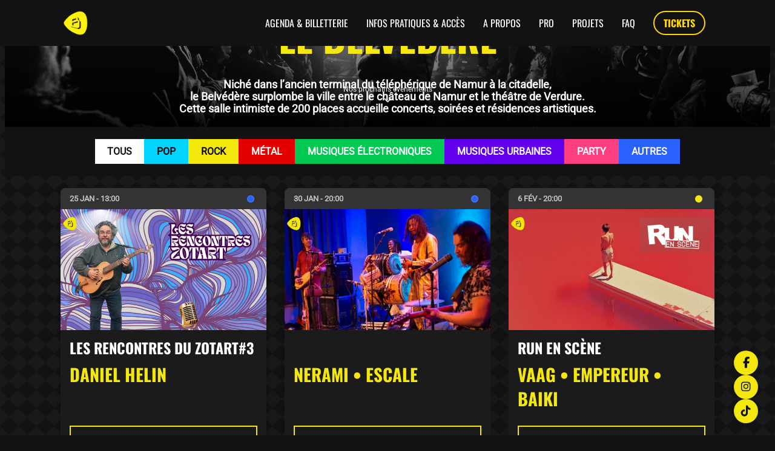

--- FILE ---
content_type: text/html; charset=UTF-8
request_url: https://www.belvedere-namur.be/
body_size: 10342
content:

<!DOCTYPE html>
<html lang="fr">
<head>
    <meta charset="UTF-8">
    <meta name="viewport" content="width=device-width, initial-scale=1.0">

	<title>Le Belvédère – Salle de concerts à Namur | Musiques actuelles</title>
	
	<!-- Google tag (gtag.js) -->
	<script async src="https://www.googletagmanager.com/gtag/js?id=G-0TB830ZB5X"></script>
	<script>
	  window.dataLayer = window.dataLayer || [];
	  function gtag(){dataLayer.push(arguments);}
	  gtag('js', new Date());

	  gtag('config', 'G-0TB830ZB5X');
	</script>
	
    
    <meta name="description" content="Découvrez l'agenda des concerts au Belvédère : Rock, Métal, Électro et plus. La salle mythique perchée sur la Citadelle de Namur.">
    <meta name="robots" content="index, follow">
    <link rel="canonical" href="https://www.belvedere-namur.be/">

    <meta property="og:type" content="website">
    <meta property="og:url" content="https://www.belvedere-namur.be/">
    <meta property="og:title" content="Le Belvédère | Salle de Concerts à la Citadelle de Namur">
    <meta property="og:description" content="Découvrez l'agenda des concerts au Belvédère : Rock, Métal, Électro et plus. La salle mythique perchée sur la Citadelle de Namur.">
    <meta property="og:image" content="https://www.belvedere-namur.be/images/og-hero-home.jpg">
    <meta property="og:site_name" content="Le Belvédère – Salle de concerts à Namur | Musiques actuelles">
    <meta property="og:locale" content="fr_FR">

    <meta name="twitter:card" content="summary_large_image">
    <meta name="twitter:url" content="https://www.belvedere-namur.be/">
    <meta name="twitter:title" content="Le Belvédère | Salle de Concerts à la Citadelle de Namur">
    <meta name="twitter:description" content="Découvrez l'agenda des concerts au Belvédère : Rock, Métal, Électro et plus. La salle mythique perchée sur la Citadelle de Namur.">
    <meta name="twitter:image" content="https://www.belvedere-namur.be/images/og-hero-home.jpg">
	
	<link rel="preload" href="/images/hero-home.webp" as="image" fetchpriority="high">

    <script type="application/ld+json">
    {
      "@context": "https://schema.org",
      "@type": "MusicVenue",
      "name": "Le Belvédère",
      "address": {
        "@type": "PostalAddress",
        "streetAddress": "Avenue Marie d'Artois 1",
        "addressLocality": "Namur",
        "postalCode": "5000",
        "addressCountry": "BE"
      },
      "geo": {
        "@type": "GeoCoordinates",
        "latitude": "50.4545",
        "longitude": "4.8597"
      },
      "url": "https://www.belvedere-namur.be",
      "telephone": "+3281813900",
      "logo": "https://www.belvedere-namur.be/images/logo-belvedere.webp",
	  "image": "https://www.belvedere-namur.be/images/og-hero-home.jpg"
    }
    </script>

			<script type="application/ld+json">
		{
		  "@context": "https://schema.org",
		  "@type": "ItemList",
		  "itemListElement": [{"@type":"ListItem","position":1,"item":{"@type":"MusicEvent","name":"Les rencontres du ZotArt#3","startDate":"2026-01-25T13:00","endDate":"2026-01-25T23:55","description":"Bienvenu.e dans le monde ZotArt, label indépendant &amp; collectif d’artistes en autoproduction.Nous vous invitons à la troisième édition des rencontres ZotArt, spécial nouvelle année, le dimanche 21 décembre dès 13h au Belvédère à Namur.C'est un ...","eventStatus":"https://schema.org/EventScheduled","eventAttendanceMode":"https://schema.org/OfflineEventAttendanceMode","url":"https://www.belvedere-namur.be/agenda/les-rencontres-du-zotart-3","image":"https://www.belvedere-namur.be/images/events_cache/ev_48957_FB_Evenement_2026_3.webp","performer":{"@type":"MusicGroup","name":"Daniel Helin (BE)"},"organizer":{"@type":"Organization","name":"Le Belvédère","url":"https://www.belvedere-namur.be"},"offers":{"@type":"Offer","price":"","priceCurrency":"EUR","availability":"https://schema.org/InStock","url":"https://shop.utick.net/?module=CATALOGUE&pos=BELVEDERE","validFrom":"2026-01-06"},"location":{"@type":"Place","name":"Belvédère","address":{"@type":"PostalAddress","streetAddress":"1 Avenue Marie d'Artois","addressLocality":"Namur","postalCode":"5000","addressCountry":"BE"}}}},{"@type":"ListItem","position":2,"item":{"@type":"MusicEvent","name":"Nerami (BE) • Escale (BE)","startDate":"2026-01-30T20:00","endDate":"2026-01-30T23:55","description":"Ouvrez vos chakras résonnez musettes ; beaucoup de connections et d'ondes positives lumineuses vont s'abattre sur la scène sombre du Belvédère.Le groupe local Escale vous fera vite oublier qu'ils sont Namurois. Evadez vous! Evadez vous!&nbsp;Tel u...","eventStatus":"https://schema.org/EventScheduled","eventAttendanceMode":"https://schema.org/OfflineEventAttendanceMode","url":"https://www.belvedere-namur.be/agenda/nerami-escale","image":"https://www.belvedere-namur.be/images/events_cache/ev_48614_FB_Evenement_2026_4.webp","performer":{"@type":"MusicGroup","name":"Nerami (BE) • Escale (BE)"},"organizer":{"@type":"Organization","name":"Le Belvédère","url":"https://www.belvedere-namur.be"},"offers":{"@type":"Offer","price":"12","priceCurrency":"EUR","availability":"https://schema.org/InStock","url":"https://shop.utick.net/?module=CATALOGUE&pos=BELVEDERE","validFrom":"2026-01-12"},"location":{"@type":"Place","name":"Belvédère","address":{"@type":"PostalAddress","streetAddress":"1 Avenue Marie d'Artois","addressLocality":"Namur","postalCode":"5000","addressCountry":"BE"}}}},{"@type":"ListItem","position":3,"item":{"@type":"MusicEvent","name":"Run en Scène","startDate":"2026-02-06T20:00","endDate":"2026-02-06T23:55","description":"Profitons de la captation des concerts de cette soirée par la Radio Universitaire Namuroise (RUN) pour nous offrir les meilleurs groupes de la planète « sensibilité à fleur de peau » &nbsp;(sensibility on the Pau's flowers).De la rage , du social ...","eventStatus":"https://schema.org/EventScheduled","eventAttendanceMode":"https://schema.org/OfflineEventAttendanceMode","url":"https://www.belvedere-namur.be/agenda/run-en-scene","image":"https://www.belvedere-namur.be/images/events_cache/ev_48938_FB_Evenement_2026_5.webp","performer":{"@type":"MusicGroup","name":"Vaag (BE) • Empereur (BE) • Baiki (BE)"},"organizer":{"@type":"Organization","name":"Le Belvédère","url":"https://www.belvedere-namur.be"},"offers":{"@type":"Offer","price":"10","priceCurrency":"EUR","availability":"https://schema.org/InStock","url":"https://shop.utick.net/?module=CATALOGUE&pos=BELVEDERE","validFrom":"2026-01-06"},"location":{"@type":"Place","name":"Belvédère","address":{"@type":"PostalAddress","streetAddress":"1 Avenue Marie d'Artois","addressLocality":"Namur","postalCode":"5000","addressCountry":"BE"}}}},{"@type":"ListItem","position":4,"item":{"@type":"MusicEvent","name":"KHC BURN","startDate":"2026-02-07T21:00","endDate":"2026-02-07T23:55","description":"2024, on a rallumé la mèche.Une salle pleine, des basses dans le torse, des visages qui brillent.Vous avez répondu présent. Vous avez crié plus fort qu’espéré.&nbsp;2026, on remet LE FEU.Deuxième édition – même lieu, même âme, mais encore plus lou...","eventStatus":"https://schema.org/EventScheduled","eventAttendanceMode":"https://schema.org/OfflineEventAttendanceMode","url":"https://www.belvedere-namur.be/agenda/khc-burn","image":"https://www.belvedere-namur.be/images/events_cache/ev_49108_FB_Evenement_2026_1.webp","performer":{"@type":"MusicGroup","name":"Atex (BE) • chenzo (BE) • Froidy (UK) • Sero (BE) • Mellow (BE) • CHARODO (BE) • ViDZ • Mani • Lano • Khavy"},"organizer":{"@type":"Organization","name":"Le Belvédère","url":"https://www.belvedere-namur.be"},"offers":{"@type":"Offer","price":"15","priceCurrency":"EUR","availability":"https://schema.org/InStock","url":"https://shop.utick.net/?module=CATALOGUE&pos=BELVEDERE","validFrom":"2026-01-07"},"location":{"@type":"Place","name":"Belvédère","address":{"@type":"PostalAddress","streetAddress":"1 Avenue Marie d'Artois","addressLocality":"Namur","postalCode":"5000","addressCountry":"BE"}}}},{"@type":"ListItem","position":5,"item":{"@type":"MusicEvent","name":"Les rencontres du ZotArt#4","startDate":"2026-02-15T13:00","endDate":"2026-02-15T23:55","description":"ZOTART vous invite à la quatrième édition des rencontres ZotArt, spéciale Saint-valentin.C'est un moment de rencontre entre artistes, musiciens et créateurs, un instant d'échange où de nouveaux projets peuvent naître, où vous pouvez trouver un mus...","eventStatus":"https://schema.org/EventScheduled","eventAttendanceMode":"https://schema.org/OfflineEventAttendanceMode","url":"https://www.belvedere-namur.be/agenda/les-rencontres-du-zotart-4","image":"https://www.belvedere-namur.be/images/events_cache/ev_49261_FB_Evenement_2026_1_1768674571.webp","performer":{"@type":"MusicGroup","name":"Muriel d'Ailleurs (BE)"},"organizer":{"@type":"Organization","name":"Le Belvédère","url":"https://www.belvedere-namur.be"},"offers":{"@type":"Offer","price":"","priceCurrency":"EUR","availability":"https://schema.org/InStock","url":"https://shop.utick.net/?module=CATALOGUE&pos=BELVEDERE","validFrom":"2026-01-20"},"location":{"@type":"Place","name":"Belvédère","address":{"@type":"PostalAddress","streetAddress":"1 Avenue Marie d'Artois","addressLocality":"Namur","postalCode":"5000","addressCountry":"BE"}}}},{"@type":"ListItem","position":6,"item":{"@type":"MusicEvent","name":"EP Release Party","startDate":"2026-02-20T19:00","endDate":"2026-02-20T23:55","description":"Venez fêter la Release Party du nouvel EP de Dandy Shoes : Diurne !Cette soirée sera l'occasion de découvrir en exclusivité cet EP qui signe le retour en force du groupe après leur pause.Nous avons mis les petits plats dans les grands au Belvédère...","eventStatus":"https://schema.org/EventScheduled","eventAttendanceMode":"https://schema.org/OfflineEventAttendanceMode","url":"https://www.belvedere-namur.be/agenda/ep-release-party","image":"https://www.belvedere-namur.be/images/events_cache/ev_48831_FB_Evenement_2026_6.webp","performer":{"@type":"MusicGroup","name":"Dandy Shoes (BE) • Bulldozer and the Machine guns (BE) • MicroB (BE)"},"organizer":{"@type":"Organization","name":"Le Belvédère","url":"https://www.belvedere-namur.be"},"offers":{"@type":"Offer","price":"14","priceCurrency":"EUR","availability":"https://schema.org/InStock","url":"https://shop.utick.net/?module=CATALOGUE&pos=BELVEDERE","validFrom":"2026-01-08"},"location":{"@type":"Place","name":"Belvédère","address":{"@type":"PostalAddress","streetAddress":"1 Avenue Marie d'Artois","addressLocality":"Namur","postalCode":"5000","addressCountry":"BE"}}}},{"@type":"ListItem","position":7,"item":{"@type":"MusicEvent","name":"High Frequencies x Elektro Magnetik","startDate":"2026-02-21T20:00","endDate":"2026-02-21T23:55","description":"High Frequencies &amp; Elektro Magnetik unite to catapult you into a night of Psychedelic Trance, high above the city of Namur !","eventStatus":"https://schema.org/EventScheduled","eventAttendanceMode":"https://schema.org/OfflineEventAttendanceMode","url":"https://www.belvedere-namur.be/agenda/high-frequencies-x-elektro-magnetik","image":"https://www.belvedere-namur.be/images/events_cache/ev_49120_FB_Evenement_2026_4.webp","performer":{"@type":"MusicGroup","name":"Kala (SI) • Back to Mars (NL) • Bootysattva (BE) • bat stan (BE) • Psyramisu"},"organizer":{"@type":"Organization","name":"Le Belvédère","url":"https://www.belvedere-namur.be"},"offers":{"@type":"Offer","price":"13","priceCurrency":"EUR","availability":"https://schema.org/InStock","url":"https://shop.utick.net/?module=CATALOGUE&pos=BELVEDERE","validFrom":"2026-01-08"},"location":{"@type":"Place","name":"Belvédère","address":{"@type":"PostalAddress","streetAddress":"1 Avenue Marie d'Artois","addressLocality":"Namur","postalCode":"5000","addressCountry":"BE"}}}},{"@type":"ListItem","position":8,"item":{"@type":"MusicEvent","name":"GRRR FEST 2026","startDate":"2026-02-27T20:00","endDate":"2026-02-27T23:55","description":"FEMINISME?Vous avez dit Féminisme ? Oui, et pourquoi pas ? Ce n’est pas un gros mot…Ou bien si vous le comprenez comme ça, c’est que vous êtes bien mal embouchés(.es) ou que vous ne côtoyez pas les mêmes GRRRilrs que nous.Ce que nous savons, c’est...","eventStatus":"https://schema.org/EventScheduled","eventAttendanceMode":"https://schema.org/OfflineEventAttendanceMode","url":"https://www.belvedere-namur.be/agenda/grrr-fest-2026","image":"https://www.belvedere-namur.be/images/events_cache/ev_48939_FB_Evenement_2026_7.webp","performer":{"@type":"MusicGroup","name":"Yur Mum (BR) • gender crisis (UK) • Lavender Witch (BE)"},"organizer":{"@type":"Organization","name":"Le Belvédère","url":"https://www.belvedere-namur.be"},"offers":{"@type":"Offer","price":"","priceCurrency":"EUR","availability":"https://schema.org/InStock","url":"https://shop.utick.net/?module=CATALOGUE&pos=BELVEDERE","validFrom":"2026-01-06"},"location":{"@type":"Place","name":"Belvédère","address":{"@type":"PostalAddress","streetAddress":"1 Avenue Marie d'Artois","addressLocality":"Namur","postalCode":"5000","addressCountry":"BE"}}}},{"@type":"ListItem","position":9,"item":{"@type":"MusicEvent","name":"90's Legends Night - Tribute to Nirvana & Green Day","startDate":"2026-02-28T19:00","endDate":"2026-02-28T23:55","description":"Soirée Tribute Grunge &amp; Punk-Rock Explosive !Préparez-vous à une immersion totale dans l'énergie brute des années 90 et 2000 !Revivez le meilleur du grunge avec LITHIUM (Tribute to Nirvana). Le quartet liégeois, chargé d'émotion et de distorsi...","eventStatus":"https://schema.org/EventScheduled","eventAttendanceMode":"https://schema.org/OfflineEventAttendanceMode","url":"https://www.belvedere-namur.be/agenda/90-s-legends-night-tribute-to-nirvana-green-day","image":"https://www.belvedere-namur.be/images/events_cache/ev_48795_FB_Evenement_2026_8.webp","performer":{"@type":"MusicGroup","name":"Sunk (BE) • Lithium (BE)"},"organizer":{"@type":"Organization","name":"Le Belvédère","url":"https://www.belvedere-namur.be"},"offers":{"@type":"Offer","price":"12","priceCurrency":"EUR","availability":"https://schema.org/InStock","url":"https://shop.utick.net/?module=CATALOGUE&pos=BELVEDERE","validFrom":"2026-01-06"},"location":{"@type":"Place","name":"Belvédère","address":{"@type":"PostalAddress","streetAddress":"1 Avenue Marie d'Artois","addressLocality":"Namur","postalCode":"5000","addressCountry":"BE"}}}},{"@type":"ListItem","position":10,"item":{"@type":"MusicEvent","name":"Day Off Pilots (BE) • Behind The Pines (BE)","startDate":"2026-03-07T19:30","endDate":"2026-03-07T23:55","description":"Soirée 100% live, 100% belge, 100% puissante.Deux groupes, deux univers, une même intensité : le rock dans ce qu’il a de plus vivant, sincère et puissant.&nbsp;Day Off Pilots débarque avec son rock direct et fédérateur.Un groupe devenu incontourna...","eventStatus":"https://schema.org/EventScheduled","eventAttendanceMode":"https://schema.org/OfflineEventAttendanceMode","url":"https://www.belvedere-namur.be/agenda/day-off-pilots-behind-the-pines","image":"https://www.belvedere-namur.be/images/events_cache/ev_49213_FB_Evenement_2026_20_1768294109.webp","performer":{"@type":"MusicGroup","name":"Day Off Pilots (BE) • Behind The Pines (BE)"},"organizer":{"@type":"Organization","name":"Le Belvédère","url":"https://www.belvedere-namur.be"},"offers":{"@type":"Offer","price":"","priceCurrency":"EUR","availability":"https://schema.org/InStock","url":"https://shop.utick.net/?module=CATALOGUE&pos=BELVEDERE","validFrom":"2026-01-13"},"location":{"@type":"Place","name":"Belvédère","address":{"@type":"PostalAddress","streetAddress":"1 Avenue Marie d'Artois","addressLocality":"Namur","postalCode":"5000","addressCountry":"BE"}}}},{"@type":"ListItem","position":11,"item":{"@type":"MusicEvent","name":"Sennen Bay (BE)","startDate":"2026-03-11T20:00","endDate":"2026-03-11T23:55","description":"RESET Live : SENNEN BAy en concert exceptionnel !&nbsp;Après Better Tomorrow, Sennen Bay revient avec RESET, un EP intime et puissant qui explore la chute, la reconstruction et la lumière qui renaît. Entre énergie rock et mélancolie aérienne, il s...","eventStatus":"https://schema.org/EventScheduled","eventAttendanceMode":"https://schema.org/OfflineEventAttendanceMode","url":"https://www.belvedere-namur.be/agenda/sennen-bay","image":"https://www.belvedere-namur.be/images/events_cache/ev_48642_FB_Evenement_2026_10_1767878748.webp","performer":{"@type":"MusicGroup","name":"Sennen Bay (BE)"},"organizer":{"@type":"Organization","name":"Le Belvédère","url":"https://www.belvedere-namur.be"},"offers":{"@type":"Offer","price":"12","priceCurrency":"EUR","availability":"https://schema.org/InStock","url":"https://shop.utick.net/?module=CATALOGUE&pos=BELVEDERE","validFrom":"2026-01-19"},"location":{"@type":"Place","name":"Belvédère","address":{"@type":"PostalAddress","streetAddress":"1 Avenue Marie d'Artois","addressLocality":"Namur","postalCode":"5000","addressCountry":"BE"}}}},{"@type":"ListItem","position":12,"item":{"@type":"MusicEvent","name":"woest (FR) • Borgne (CH) • Bacht'n de Vulle Moane (BE)","startDate":"2026-03-14T19:00","endDate":"2026-03-14T23:55","description":"&nbsp;","eventStatus":"https://schema.org/EventScheduled","eventAttendanceMode":"https://schema.org/OfflineEventAttendanceMode","url":"https://www.belvedere-namur.be/agenda/woest-borgne-bacht-n-de-vulle-moane","image":"https://www.belvedere-namur.be/images/events_cache/ev_48121_FB_Evenement_2026_11_1767878791.webp","performer":{"@type":"MusicGroup","name":"woest (FR) • Borgne (CH) • Bacht'n de Vulle Moane (BE)"},"organizer":{"@type":"Organization","name":"Le Belvédère","url":"https://www.belvedere-namur.be"},"offers":{"@type":"Offer","price":"20","priceCurrency":"EUR","availability":"https://schema.org/InStock","url":"https://shop.utick.net/?module=CATALOGUE&pos=BELVEDERE","validFrom":"2026-01-08"},"location":{"@type":"Place","name":"Belvédère","address":{"@type":"PostalAddress","streetAddress":"1 Avenue Marie d'Artois","addressLocality":"Namur","postalCode":"5000","addressCountry":"BE"}}}},{"@type":"ListItem","position":13,"item":{"@type":"MusicEvent","name":"Psychlona (UK) • Beaten By Hippies (BE) • MoldEra (BE)","startDate":"2026-03-21T19:00","endDate":"2026-03-21T23:55","description":"Heavy Fuzz proudly presents an evening of Desert &amp; Stoner Rock","eventStatus":"https://schema.org/EventScheduled","eventAttendanceMode":"https://schema.org/OfflineEventAttendanceMode","url":"https://www.belvedere-namur.be/agenda/psychlona-beaten-by-hippies-moldera","image":"https://www.belvedere-namur.be/images/events_cache/ev_48176_FB_Evenement_2026_12_1767878826.webp","performer":{"@type":"MusicGroup","name":"Psychlona (UK) • Beaten By Hippies (BE) • MoldEra (BE)"},"organizer":{"@type":"Organization","name":"Le Belvédère","url":"https://www.belvedere-namur.be"},"offers":{"@type":"Offer","price":"13","priceCurrency":"EUR","availability":"https://schema.org/InStock","url":"https://shop.utick.net/?module=CATALOGUE&pos=BELVEDERE","validFrom":"2026-01-08"},"location":{"@type":"Place","name":"Belvédère","address":{"@type":"PostalAddress","streetAddress":"1 Avenue Marie d'Artois","addressLocality":"Namur","postalCode":"5000","addressCountry":"BE"}}}},{"@type":"ListItem","position":14,"item":{"@type":"MusicEvent","name":"BACK TO THE 90S HXS","startDate":"2026-03-28T19:30","endDate":"2026-03-28T23:55","description":"&nbsp;","eventStatus":"https://schema.org/EventScheduled","eventAttendanceMode":"https://schema.org/OfflineEventAttendanceMode","url":"https://www.belvedere-namur.be/agenda/back-to-the-90s-hxs","image":"https://www.belvedere-namur.be/images/events_cache/ev_48680_FB_Evenement_2026_13_1767878858.webp","performer":{"@type":"MusicGroup","name":"Stuck Up (BE) • Primal Age (FR) • This Is Not Yours (BE) • Violent Crisis (BE)"},"organizer":{"@type":"Organization","name":"Le Belvédère","url":"https://www.belvedere-namur.be"},"offers":{"@type":"Offer","price":"14","priceCurrency":"EUR","availability":"https://schema.org/InStock","url":"https://shop.utick.net/?module=CATALOGUE&pos=BELVEDERE","validFrom":"2026-01-08"},"location":{"@type":"Place","name":"Belvédère","address":{"@type":"PostalAddress","streetAddress":"1 Avenue Marie d'Artois","addressLocality":"Namur","postalCode":"5000","addressCountry":"BE"}}}},{"@type":"ListItem","position":15,"item":{"@type":"MusicEvent","name":"ASHES OF M.","startDate":"2026-04-05T19:00","endDate":"2026-04-05T23:55","description":"CYCLONE (Thrash) est. 1981https://www.facebook.com/profile.php?id=100063577267482+WARHEAD (Speed/Thrash) est. 1983https://www.facebook.com/Warheadbelgium+DEAD SERIOUS(Thrash) est. 1987https://www.facebook.com/DeadSeriousBelgium","eventStatus":"https://schema.org/EventScheduled","eventAttendanceMode":"https://schema.org/OfflineEventAttendanceMode","url":"https://www.belvedere-namur.be/agenda/ashes-of-m.-24","image":"https://www.belvedere-namur.be/images/events_cache/ev_48794_FB_Evenement_2026_14_1767878930.webp","performer":{"@type":"MusicGroup","name":"Cyclone (BE) • warhead (BE) • Dead Serious (BE)"},"organizer":{"@type":"Organization","name":"Le Belvédère","url":"https://www.belvedere-namur.be"},"offers":{"@type":"Offer","price":"20","priceCurrency":"EUR","availability":"https://schema.org/InStock","url":"https://shop.utick.net/?module=CATALOGUE&pos=BELVEDERE","validFrom":"2026-01-08"},"location":{"@type":"Place","name":"Belvédère","address":{"@type":"PostalAddress","streetAddress":"1 Avenue Marie d'Artois","addressLocality":"Namur","postalCode":"5000","addressCountry":"BE"}}}}]		}
		</script>
	

	<style>
	  @font-face {
		font-family: 'Font Awesome 5 Brands';
		font-display: swap;
	  }
	  @font-face {
		font-family: 'Font Awesome 5 Free';
		font-display: swap;
	  }
	</style>
	
	<link rel="preload" href="/style.min.css" as="style">
	<link rel="preload" href="/css/jquery.fancybox.min.css" as="style">

	<link rel="stylesheet" href="/style.min.css">
	<link rel="stylesheet" href="/css/jquery.fancybox.min.css">
	
	<link rel="icon" type="image/png" href="/images/index.png">
	
	<link rel="preconnect" href="https://fonts.googleapis.com">
	<link rel="preconnect" href="https://fonts.gstatic.com" crossorigin>
	<!-- <link href="https://fonts.googleapis.com/css2?family=Oswald:wght@400;700&family=Roboto:wght@400;700&display=swap" rel="stylesheet"> -->
	
	<link rel="stylesheet" href="/fontawesome-free-6.7.2-web/css/all.min.css" media="print" onload="this.media='all'">
	
	
	
	<script src="/js/jquery-3.6.0.min.js" defer></script>
	<script src="/js/jquery.fancybox.min.js" defer></script>
	
    </head>
<body>


<style>
    @media screen and (max-width: 1023px) {
        .menu-links li {
            margin: 3px 0 !important;
        }
    }
</style>


<header id="main-header">
    <div class="container header-content">
        <a href="/" class="logo">
            <img src="/images/logo-belvedere.webp" alt="Logo Le Belvédère" class="logo-img" loading="lazy">
        </a>
        
        <nav id="full-screen-menu" aria-label="Menu principal">
            <button class="menu-close-btn" aria-label="Fermer le menu">&times;</button> 
            <ul class="menu-links"><li class="nav-item"><a href="/agenda/" class="nav-link nav-link">Agenda &amp; Billetterie</a></li><li class="nav-item"><a href="/infos/" class="nav-link nav-link">Infos Pratiques &amp; Accès</a></li><li class="nav-item"><a href="/a-propos/" class="nav-link nav-link">A propos</a></li><li class="nav-item"><a href="/pro/" class="nav-link nav-link">Pro</a></li><li class="nav-item"><a href="/projets/" class="nav-link nav-link">Projets</a></li><li class="nav-item"><a href="/faq/" class="nav-link nav-link">FAQ</a></li><li class="nav-item"><a href="https://shop.utick.net/?module=CATALOGUE&amp;pos=BELVEDERE" class="nav-link nav-link  cta-tickets">tickets</a></li></ul>        </nav>
        
        <button class="menu-toggle" aria-expanded="false" aria-controls="full-screen-menu">☰</button> 
    </div>
</header>

   
	<section id="hero-static-presentation">
        <div class="ImgHome1"></div> <div class="ImgHome2">
            <h1 class="ImgHome3">LE BELVÉDÈRE</h1>
            <br><br>
            <div class="hero-description">
                Niché dans l’ancien terminal du téléphérique de Namur à la citadelle, <br>le Belvédère surplombe la ville entre le château de Namur et le théâtre de Verdure.
                <br>Cette salle intimiste de 200 places accueille concerts, soirées et résidences artistiques.
            </div>
        </div>
        
        <div class="sliding-link" id="scroll-to-agenda">
            <div class="next-events-text">Nos prochains événements</div>
            <img class="fleche-bas" src="images/icone-fleche-retour.svg" alt="Flèche vers le bas" loading="lazy">
        </div>
    </section>

    <main id="agenda-section">
        
        <nav id="genre-filters" class="sticky-nav">
    <div class="nav-scroll-wrapper">
        <div class="scroll-arrow left-arrow" id="arrow-left"><span>&#10094;</span></div>
        
        <div class="filters-container" id="filters-scroll">
            <button class="filter-btn active" data-genre="all">TOUS</button>
			<button class="filter-btn" data-genre="pop" style="--genre-color: #00D4FF; color: #000000;">POP</button> 
            <button class="filter-btn" data-genre="rock" style="--genre-color: #F4E70C; color: #000000;">ROCK</button> 
            <button class="filter-btn" data-genre="metal" style="--genre-color: #E30000;">MÉTAL</button>
            <button class="filter-btn" data-genre="electro" style="--genre-color: #00C853;">MUSIQUES ÉLECTRONIQUES</button>
            <button class="filter-btn" data-genre="urban" style="--genre-color: #6200EE;">MUSIQUES URBAINES</button>
            <button class="filter-btn" data-genre="party" style="--genre-color: #FF4081;">PARTY</button>
            <button class="filter-btn" data-genre="autre" style="--genre-color: #2962FF;">AUTRES</button>
        </div>

        <div class="scroll-arrow right-arrow" id="arrow-right"><span>&#10095;</span></div>
    </div>
</nav>

        <div id="event-list" class="container">
            <article class="event-card">
                <div class="card-header">
                    <span class="event-date-time">10 JAN - 20:30</span>
                    <span class="genre-tag" style="background-color: #6200EE;" aria-label="Musiques Urbaines"></span>
                </div>
                <img src="images/event-urban.jpg" alt="Visuel Artiste Urbain" class="card-image" loading="lazy">
                <div class="card-body">
					<div class="event-text-content">
						<h2 class="event-title">ARTISTE HIP-HOP DÉJANTÉ</h2>
						<p class="event-subtitle">Première partie : Le DJ local</p>
					</div>
					<a href="#" class="cta-button secondary-cta">Tickets & Infos</a>
				</div>
            </article>

		</div>
    </main>
	





<section id="news-section" data-nosnippet class="container"> 
	<h2 class="section-title">Actualités du Belvédère</h2>

    <div id="news-list" class="event-list-alike"> 
	
                                
			
			

<article class="news-card"
     data-news-id="1084"
     data-title="Bienvenue à Élodie !"
     data-date="23/10/2024"
     data-link=""
     data-image="/images/events_cache/news_opt_1e4fa2dc1ae201909d935e2e8adb9cf7.webp"> 
    
    <img src="/images/events_cache/news_opt_1e4fa2dc1ae201909d935e2e8adb9cf7.webp" 
         alt="Bienvenue à Élodie !" 
         class="news-card-image" loading="lazy">

    <div class="news-body">
        <span class="news-date">23/10/2024</span>
        <h3 class="news-title">Bienvenue à Élodie !</h3>
        <p class="news-snippet">Elle a tenu le fort toute seule pendant de longues années... Mais maintenant... Elles sont DEUX!!!


On est ravis de vous annoncer l’arrivée d’Élodie ...</p>

        <!-- Boutons -->
        <div class="news-cta-container">
			<div class="full-content-data" style="display: none;">Elle a tenu le fort toute seule pendant de longues années... Mais maintenant... Elles sont DEUX!!!
<br>
<br>
On est ravis de vous annoncer l’arrivée d’Élodie qui renforce les rangs du Belvédère !
<br>
<br> 
Ensemble, Anliz et Elo vont s’assurer que tout roule en coulisses afin que que vos événements préférés soient toujours à la hauteur de vos attentes.  
<br>
<br>
Comme vous le savez, le Belvédère est porté par l’asbl PANAMA , une équipe de bénévoles passionnés qui organisent avec cœur concerts et événements chaque weekend. Mais derrière chaque soirée réussie, il y a un énorme travail de fond... Et c’est là que nos deux collaboratrices entrent en scène ! 
<br>
<br>
Avec l’arrivée d’Élodie, notre équipe s'agrandit et l’avenir de votre salle préférée s’annonce encore plus prometteur. 
<br>
<br>
On compte sur vous pour lui faire bon accueil !</div>
			
			<button class="news-cta secondary-cta">Lire tout</button> 
			
					</div>
    </div>
</article>


				
				
                                
			
			

<article class="news-card"
     data-news-id="1068"
     data-title="Tarif étudiants"
     data-date="24/09/2024"
     data-link=""
     data-image="/images/events_cache/news_opt_53da8efe677077c2815ca6cc262e0911.webp"> 
    
    <img src="/images/events_cache/news_opt_53da8efe677077c2815ca6cc262e0911.webp" 
         alt="Tarif étudiants" 
         class="news-card-image" loading="lazy">

    <div class="news-body">
        <span class="news-date">24/09/2024</span>
        <h3 class="news-title">Tarif étudiants</h3>
        <p class="news-snippet">Avis aux étudiants ! 


Parce que la culture, c’est pour vous aussi, on vous ouvre grand les portes ! 

Des évents à petits prix, une ambiance incroya...</p>

        <!-- Boutons -->
        <div class="news-cta-container">
			<div class="full-content-data" style="display: none;">Avis aux étudiants ! 
<br>
<br>
Parce que la culture, c’est pour vous aussi, on vous ouvre grand les portes ! 
<br>
Des évents à petits prix, une ambiance incroyable, des lives qui envoient du lourd et des moments à partager entre potes... 
<br>
Bref, venez découvrir, rencontrer du monde et profiter avec nous !
<br>
<br>
On vous veut dans notre public alors rejoignez nous et faites partie de l’aventure !</div>
			
			<button class="news-cta secondary-cta">Lire tout</button> 
			
					</div>
    </div>
</article>


				
				
                                
			
			

<article class="news-card"
     data-news-id="812"
     data-title="Vers une mobilité durable"
     data-date="09/03/2023"
     data-link=""
     data-image="/images/events_cache/news_opt_06b6c2c9030552a97f17562347c5e78e.webp"> 
    
    <img src="/images/events_cache/news_opt_06b6c2c9030552a97f17562347c5e78e.webp" 
         alt="Vers une mobilité durable" 
         class="news-card-image" loading="lazy">

    <div class="news-body">
        <span class="news-date">09/03/2023</span>
        <h3 class="news-title">Vers une mobilité durable</h3>
        <p class="news-snippet">Le Belvédère tente de développer une démarche environnementale plus responsable.


Nous sommes persuadés que si chacun joue son rôle (l&#039;organisateur, ...</p>

        <!-- Boutons -->
        <div class="news-cta-container">
			<div class="full-content-data" style="display: none;">Le Belvédère tente de développer une démarche environnementale plus responsable.
<br>
<br>
Nous sommes persuadés que si chacun joue son rôle (l'organisateur, nos bénévoles et le public) nous pouvons avoir une réelle influence sur le monde que nous construisons pour les générations de demain. 
<br>
<br>
Pour venir au Belvédère, faites donc le bon choix ! 
<br>
<br>
Nous vous encourageons à  privilégier une mobilité douce :
<br>
- Covoiturez si vous avez la possibilité de faire le trajet avec des amis pour limiter votre empreinte carbone.
<br>
- Venez en bus :  depuis la gare de Namur, ligne 3  (+/- 11min). Un arrêt se trouve juste en face du Belvédère. Le premier concert ne commence qu'après l'arrivée du dernier bus. Vous pouvez déterminer votre itinéraire sur le site du TEC. 
<br>
- Tentez l'aventure à  pied : environ 15 minutes depuis le pont de l'Évêché. Distance: 1240 m.
<br>
- Le Belvédère peut également vous aider à  organiser votre retour si vous avez fait le pari de la mobilité douce. Vous pourrez déposer vos offres et vos demandes de co-voiturages dès votre arrivée.
<br>
<br>

- Application de covoiturage Carpool : https://www.carpool.be/fr
<br>

 - Site du TEC : https://www.letec.be/ 
<br>
<br>
Parce que chaque geste compte pour un avenir meilleur...</div>
			
			<button class="news-cta secondary-cta">Lire tout</button> 
			
					</div>
    </div>
</article>


				
				
                                
			
			

<article class="news-card"
     data-news-id="575"
     data-title="Nous sommes membre du CCMA"
     data-date="14/05/2020"
     data-link="https://www.ccma.be/"
     data-image="/images/events_cache/news_opt_e362e503a1bfc994867472fac00b8107.webp"> 
    
    <img src="/images/events_cache/news_opt_e362e503a1bfc994867472fac00b8107.webp" 
         alt="Nous sommes membre du CCMA" 
         class="news-card-image" loading="lazy">

    <div class="news-body">
        <span class="news-date">14/05/2020</span>
        <h3 class="news-title">Nous sommes membre du CCMA</h3>
        <p class="news-snippet">L&#039;ASBL Panama, en gestion du Belvédère, est membre du tout nouveau Comité de concertation des métiers des musiques actuelles (CCMA). Cette plateforme,...</p>

        <!-- Boutons -->
        <div class="news-cta-container">
			<div class="full-content-data" style="display: none;">L'ASBL Panama, en gestion du Belvédère, est membre du tout nouveau Comité de concertation des métiers des musiques actuelles (CCMA). Cette plateforme, créée dans le contexte du Covid-19, est le tout premier espace de concertation entre les principaux acteurs et professions des musiques actuelles en Wallonie-Bruxelles. Elle rassemble des représentants de Court-Circuit (organisateurs de concerts, dont Panama), du Facir (auteurs, compositeurs et interprètes), des labels indépendants, des tourneurs et managers, des attachés de presse-RP et des métiers techniques du spectacles.
<br>
Le CCMA se présente comme un lieu de réflexion nécessaire pour la coordination des enjeux auxquels fait face le secteur et entend permettre une visibilité plus grande de ses réalités.</div>
			
			<button class="news-cta secondary-cta">Lire tout</button> 
			
							<a href="https://www.ccma.be/"
				   target="_blank"
				   class="news-cta secondary-cta">Visiter ce lien</a>
					</div>
    </div>
</article>


				
				
                                
			
			

<article class="news-card"
     data-news-id="533"
     data-title="L&#039;Auberge de jeunesse de Namur, à  quelques minutes du Belvédère"
     data-date="29/01/2020"
     data-link="https://www.french.hostelworld.com/hosteldetails.php/Auberge-de-Jeunesse-de-Namur/Namur/16148"
     data-image="/images/events_cache/news_opt_846966cdf794e037c444403bd4911395.webp"> 
    
    <img src="/images/events_cache/news_opt_846966cdf794e037c444403bd4911395.webp" 
         alt="L&#039;Auberge de jeunesse de Namur, à  quelques minutes du Belvédère" 
         class="news-card-image" loading="lazy">

    <div class="news-body">
        <span class="news-date">29/01/2020</span>
        <h3 class="news-title">L&#039;Auberge de jeunesse de Namur, à  quelques minutes du Belvédère</h3>
        <p class="news-snippet">À quelques minutes du Belvédère (5 en voiture, 10 en bus Citadin, 30 à  pied) se trouve l&#039;Auberge de jeunesse de Namur. L&#039;établissement est situé dans...</p>

        <!-- Boutons -->
        <div class="news-cta-container">
			<div class="full-content-data" style="display: none;">À quelques minutes du Belvédère (5 en voiture, 10 en bus Citadin, 30 à  pied) se trouve l'Auberge de jeunesse de Namur. L'établissement est situé dans un quartier calme, face à  la Meuse, au pied de la citadelle. Il propose des nuitées à  partir de 22€/personne.
<br>
"À tous ceux qui rêvent d'avoir une maison au bord de l'eau comme dans les films, eh bien ne cherchez plus, on a ce qu'il vous faut. 
<br>
En visitant la cour intérieure de l'auberge, on ne peut pas se sentir dans un environnement plus jeune : que celui qui n'a pas pensé, même une seconde, à  son campus universitaire, lève la main. Ce bâtiment est donc sans aucun doute le pied-à -terre idéal pour partir à  la découverte de la capitale de la Wallonie.
<br>
À propos, l'auberge est en réalité une ancienne maison de maître ayant servi d'atelier au célèbre peintre Félicien Rops !"</div>
			
			<button class="news-cta secondary-cta">Lire tout</button> 
			
							<a href="https://www.french.hostelworld.com/hosteldetails.php/Auberge-de-Jeunesse-de-Namur/Namur/16148"
				   target="_blank"
				   class="news-cta secondary-cta">Visiter ce lien</a>
					</div>
    </div>
</article>


				
				
            </div>
</section>





<div id="news-detail-modal" style="display: none;"> 
	
    <div id="news-content-box" class="news-custom-content">
		
        <div id="news-scroll-area" class="news-scroll-wrapper">
			
			<img id="news-modal-image" src="" alt="Visuel de l'actualité" class="news-modal-image-display" loading="lazy">
			
			<div class="news-modal-body">
				<h3 id="news-modal-title" class="news-modal-title"></h3>
				<p id="news-modal-date" class="news-date-display"></p>
				
				<div id="news-modal-content" class="news-full-content-display"></div>
				
				<div class="news-modal-cta-container">
					<a id="news-modal-link" href="#" target="_blank" class="news-cta primary-cta modal-link-btn" style="display:none;">Visiter ce lien</a>
				</div>
			</div>
			
		</div>
	</div>
</div>
<footer id="main-footer">
        <div class="container footer-grid-4col">
            
            <div class="footer-col col-logo-contact">
                <div class="logo-contact-inner">
                    <img src="/images/logo-belvedere.webp" alt="Logo Le Belvédère" class="footer-logo-img" loading="lazy">
                    <p>
                        <b>A.S.B.L. PANAMA - Belvédère Namur</b><br>
                        1 Avenue Marie d'Artois<br>
                        5000 Namur<br>
                        <a href="mailto:panama@belvedere-namur.be">panama@belvedere-namur.be</a>
                    </p>
                </div>
            </div>

            <div class="footer-col col-social">
				<h3 class="footer-widget-title">SUIVEZ-NOUS</h3>
				<div class="social-icons-footer">
					<!-- <p class="facebook-like-sim">Bouton Facebook Like (Intégration FB)</p> -->
					
					<ul class="social-list social-footer-list">
						<li class="facebook"><a href="https://www.facebook.com/BELVEDEREnamur/" target="_blank" aria-label="Facebook"><i class="fab fa-facebook-f"></i></a></li>
						<li class="instagram"><a href="https://www.instagram.com/belvederenamur/" target="_blank" aria-label="Instagram"><i class="fab fa-instagram"></i></a></li>
						<li class="tiktok"><a href="https://www.tiktok.com/@belvederenamur" target="_blank" aria-label="TikTok"><i class="fab fa-tiktok"></i></a></li>
					</ul>
				</div>
			</div>

            <div class="footer-col col-newsletter">
				<h3 class="footer-widget-title">NEWSLETTER</h3>
				<div class="newsletter-form-container">
					<form method="post" action="https://www.belvedere-namur.be/lists/?p=subscribe&id=2" target="_blank" name="subscribeform">
						
						<input type="email" id="email" name="email" required="required" placeholder="votre email">
						<input type="text" id="attribute1" name="attribute1" placeholder="votre nom">
						
						<input type="submit" name="subscribe" value="S'inscrire">
						
						<input type="hidden" name="htmlemail" value="1">
						<input type="hidden" name="list[3]" value="signup">
						<input type="hidden" name="listname[3]" value="Belvédère Mailing List">
						
						<div style="display:none">
							<input type="text" name="VerificationCodeX" value="" size="20">
						</div>
						
					</form>
				</div>
			</div>
            
        </div>

       <div class="footer-bottom">
			<div class="container">
				<p>&copy; 2026 Le Belvédère. Tous droits réservés.</p>
			</div>
		</div>
    </footer>
	
	<div id="social-fixed">
        <ul class="social-list">
            <li class="facebook"><a href="https://www.facebook.com/BELVEDEREnamur/" target="_blank" aria-label="Facebook"><i class="fab fa-facebook-f"></i></a></li>
            <li class="instagram"><a href="https://www.instagram.com/belvederenamur/" target="_blank" aria-label="Instagram"><i class="fab fa-instagram"></i></a></li>
            <li class="tiktok"><a href="https://www.tiktok.com/@belvederenamur" target="_blank" aria-label="TikTok"><i class="fab fa-tiktok"></i></a></li>
        </ul>
    </div>
	
	
	
	
<!--	<div id="event-detail-modal" class="modal-overlay">
		<div class="modal-content">
			<button class="modal-close-btn" aria-label="Fermer la fenêtre">&times;</button>
			
			<div class="modal-header-content">
				<img id="modal-image" src="" alt="Visuel de l'événement" class="modal-image" loading="lazy">
				
				<div class="modal-text-container">
					
					<div class="modal-meta-header">
						<div class="title-and-date">
							<h2 id="modal-title"></h2>
							<span id="modal-date-time" class="modal-date-time"></span>
						</div>
						<span id="modal-genre" class="genre-tag modal-genre-tag"></span>
					</div>
					
					
					
					<a id="modal-ticket-link" href="#" class="cta-button primary-cta" target="_blank">Acheter des tickets & Infos</a>
				</div>
			</div>
		</div>
	</div> -->
	
	
<!--	<div id="news-detail-modal" class="modal-overlay">
		<div class="modal-content">
			<button class="modal-close-btn news-close-btn" aria-label="Fermer la fenêtre">&times;</button>
			
			<div class="modal-header-content">
				<img id="news-modal-image" src="" alt="Visuel de l'actualité" class="modal-image" loading="lazy">
				
				<div class="modal-text-container">
					<div class="modal-meta-header">
						<div class="title-and-date">
							<h2 id="news-modal-title"></h2>
							<span id="news-modal-date" class="modal-date-time"></span>
						</div>
					</div>
					
					<p id="news-modal-content" class="event-description"></p>
					
				</div>
			</div>
		</div>
	</div> -->
	
	
<!-- <div id="image-gallery-modal" class="gallery-modal-overlay" onclick="closeGalleryModal()">
    
    <div class="modal-content modal-content-image" onclick="event.stopPropagation()">
        
        <button class="modal-nav-btn prev-btn" aria-label="Image précédente" onclick="navigateGallery(-1)">&#10094;</button>
        <button class="modal-nav-btn next-btn" aria-label="Image suivante" onclick="navigateGallery(1)">&#10095;</button>
        <button class="modal-close-btn" aria-label="Fermer la galerie" onclick="closeGalleryModal()">&times;</button>

        <div id="image-overlay-wrapper">
            
            <img id="modal-full-image" src="" alt="Image agrandie de l'artiste" class="full-size-image" loading="lazy">
            
            <div id="modal-image-caption" class="modal-caption"></div>
            
        </div>
        </div>
</div> -->

	
	<script src="/script.js" defer></script>
	
</body>
</html>

--- FILE ---
content_type: text/css
request_url: https://www.belvedere-namur.be/style.min.css
body_size: 8023
content:
body,h1,h2,h3{color:var(--color-light)}#scroll-to-agenda,.cta-button{text-align:center;cursor:pointer}#genre-filters,#hero-static-presentation .ImgHome1,#main-header,#month-filters,body{background-color:var(--color-dark)}.back-link,.cta-button,.event-card-link,.footer-col a,.logo,.menu-links a,.news-card>a,.news-readmore,.social-icon-link,.ticket-btn{text-decoration:none}#social-fixed.hidden,.news-custom-overlay{visibility:hidden;opacity:0}*,.news-custom-content,.partner-logo-wrapper,::after,::before{box-sizing:border-box}@font-face{font-family:Oswald;font-style:normal;font-weight:400;font-display:swap;src:url('fonts/oswald-v57-latin-regular.woff2') format('woff2')}@font-face{font-family:Oswald;font-style:normal;font-weight:700;font-display:swap;src:url('fonts/oswald-v57-latin-700.woff2') format('woff2')}@font-face{font-family:Roboto;font-style:normal;font-weight:400;font-display:swap;src:url('fonts/roboto-v50-latin-regular.woff2') format('woff2')}:root{--color-primary:#F4E70C;--color-metal:#E30000;--color-electro:#00C853;--color-urban:#6200EE;--color-pop:#00D4FF;--color-party:#FF4081;--color-other:#2962FF;--color-dark:#121212;--color-dark-subtle:#1B1B1B;--color-light:#FFFFFF}body{font-family:Roboto,sans-serif;background-image:linear-gradient(45deg,rgba(255,255,255,.03) 25%,transparent 25%,transparent 75%,rgba(255,255,255,.03) 75%,rgba(255,255,255,.03)),linear-gradient(-45deg,rgba(255,255,255,.03) 25%,transparent 25%,transparent 75%,rgba(255,255,255,.03) 75%,rgba(255,255,255,.03));background-size:30px 30px}#hero-static-presentation .ImgHome3,h1,h2,h3{font-family:Oswald,sans-serif;text-transform:uppercase}h1,h2,h3{line-height:1.1}.logo{display:inline-block;line-height:0;padding:0}.logo-img{height:50px;max-height:50px;width:auto;max-width:100%;vertical-align:top}.cta-button{display:block;width:100%;padding:15px 20px;font-weight:700;border:none;transition:background-color .3s;text-transform:uppercase}.primary-cta{background-color:var(--color-primary);color:var(--color-dark)}#main-header{position:fixed;top:0;left:0;width:100%;z-index:1000;padding:10px 0;transition:padding .3s,background-color .3s}#main-header.compact{padding:5px 0}.header-content{display:flex;justify-content:space-between;align-items:center}.menu-toggle{display:flex;align-items:center;justify-content:center;width:45px;height:45px;padding:0;background:0 0;border:1px solid var(--color-primary);color:var(--color-primary);font-size:1.8rem;cursor:pointer;line-height:1}#hero-static-presentation{position:relative;width:100%;height:100dvh;overflow:hidden;display:flex;justify-content:center;align-items:center;text-align:center}#hero-static-presentation .ImgHome1{position:absolute;top:0;left:0;width:100%;height:100%;background-size:cover;background-position:center;background-image:linear-gradient(to top,rgba(0,0,0,.9) 0,rgba(0,0,0,.5) 50%,rgba(0,0,0,.2) 100%),url('images/hero-home.webp')}#hero-static-presentation .ImgHome2{position:relative;z-index:10;color:var(--color-light);max-width:800px;padding:20px}#hero-static-presentation .ImgHome3{font-size:4rem;color:var(--color-primary);margin:0;line-height:1}.hero-description{font-weight:700;font-size:1.1rem}#scroll-to-agenda{position:absolute;bottom:20px;transform:translateX(-50%);z-index:10;animation:2s infinite bounce}.next-events-text{font-size:12px;margin-bottom:5px;color:var(--color-light)}.fleche-bas{transform:rotate(90deg);margin:0 auto 10px;max-width:25px;display:block}.artist-video,.card-body .secondary-cta,.event-info-box .event-cta,.secondary-cta{margin-top:15px}@keyframes bounce{0%,100%,20%,50%,80%{transform:translateY(0)}40%{transform:translateY(-10px)}60%{transform:translateY(-5px)}}#genre-filters,#month-filters{position:sticky;padding:15px 0;z-index:498;top:60px}.sticky-nav{position:sticky;top:60px}.filters-container{display:flex;padding:5px 10px;gap:10px;-ms-overflow-style:none;scrollbar-width:none}.filter-bar .filter-btn,.filter-btn{padding:8px 15px;font-family:Roboto,sans-serif;white-space:nowrap;cursor:pointer;font-weight:700}.filter-btn{background-color:var(--genre-color);color:var(--color-light);border:1px solid var(--genre-color);font-size:.85rem;text-transform:uppercase;transition:background-color .2s,color .2s,border-color .2s}#news-modal-title,.calendar-header h2,.event-content-main h2,.event-title,.footer-widget-title,.menu-links a,.news-content h3{font-family:Oswald,sans-serif}.filter-btn.active,.filter-btn:hover{background-color:var(--color-light);color:var(--color-dark);border-color:var(--genre-color)}.filter-btn[data-genre=all]:not(.active){background-color:var(--color-dark);color:var(--color-light);border-color:rgba(255,255,255,.2)}.filter-btn[data-genre=all]:not(.active):hover{background-color:rgba(255,255,255,.05);color:var(--color-primary);border-color:var(--color-primary)}#event-list,.event-list-alike{padding-top:20px}.event-card{background-color:#222;margin-bottom:30px;display:flex;flex-direction:column}.card-header{display:flex;justify-content:space-between;align-items:center;padding:10px 15px;background-color:#333;font-size:.8rem;font-weight:700;color:rgba(255,255,255,.7)}#full-screen-menu,.filter-bar .filter-btn,.secondary-cta{background-color:var(--color-dark)}.genre-tag{display:inline-block;margin-right:5px}.genre-tags-container{display:flex;gap:6px;align-items:center}.genre-tag{width:12px;height:12px;border-radius:50%;border:1px solid rgba(255,255,255,.2);flex-shrink:0}.menu-close-btn,.secondary-cta{border:1px solid var(--color-primary);color:var(--color-primary)}.card-image,.news-image{width:100%;height:200px;object-fit:cover}.card-body{padding:15px;display:flex;flex-direction:column;justify-content:space-between;flex-grow:1}.event-text-content{margin-bottom:5px}#full-screen-menu{position:fixed;top:0;left:0;width:100%;height:100vh;z-index:2000;transform:translateX(100%);transition:transform .4s ease-in-out;display:flex;flex-direction:column;align-items:center;justify-content:center}#full-screen-menu.is-open{transform:translateX(0)}.menu-close-btn{position:absolute;top:20px;right:20px;display:flex;align-items:center;justify-content:center;width:40px;height:40px;padding:0;background:0 0;font-size:1.5rem;line-height:1;cursor:pointer;z-index:2001;font-weight:700;border-radius:50%}#main-footer,.footer-bottom{background-color:#000;text-align:center}.menu-links{list-style:none;padding:0;text-align:center;width:80%;text-transform:uppercase}.menu-links li{margin:20px 0}.menu-links a{color:var(--color-light);font-size:2.5rem;transition:color .3s}.calendar-header .nav-btn:hover,.event-location-detail .map-link:hover,.fancybox-caption,.fancybox-caption>div,.footer-col a:hover,.menu-links a:hover,.social-event-list a:hover{color:var(--color-primary)}#main-footer,.footer-col a{color:rgba(255,255,255,.7)}#main-footer{padding-top:50px;font-size:.9rem;position:relative;z-index:500}.footer-col{margin-bottom:35px}.footer-widget-title{font-size:1.1rem;color:var(--color-light);margin:0 0 15px;text-transform:uppercase}.footer-logo-img{width:100px;height:auto;margin-bottom:15px}.logo-contact-inner,.social-icons-footer{text-align:center}.logo-contact-inner p{line-height:1.4}.social-list a i{color:var(--color-light);transition:color .2s;font-size:18px;color:var(--color-dark)}.newsletter-form-container form{max-width:280px;margin:0 auto}.newsletter-form-container input[type=email],.newsletter-form-container input[type=text]{width:100%;padding:8px;margin-bottom:10px;border:none;background-color:#fff;color:#000}.newsletter-form-container input[type=submit]{background-color:var(--color-primary);color:var(--color-dark);font-weight:700;padding:10px 20px;border:none;cursor:pointer;text-transform:uppercase}#social-fixed .social-list li a,.social-list li a{display:flex;width:40px;height:40px;background-color:var(--color-primary);border-radius:50%;transition:background-color .2s,transform .2s}.footer-menu-list{list-style:none;padding:0;text-align:center}.footer-menu-list a{line-height:2}.footer-bottom{padding:15px 0;border-top:1px solid rgba(255,255,255,.1);font-size:.8rem;color:rgba(255,255,255,.5);border-bottom:5px solid var(--color-primary)}.filter-bar .filter-btn,.section-title{color:var(--color-light);text-transform:uppercase}.social-list{list-style:none;padding:0;margin-top:15px;text-align:center}.social-list li{display:inline-block;margin:0 8px}.social-list li a{justify-content:center;align-items:center}.social-list li a:hover{transform:scale(1.1);color:var(--color-dark)}#social-fixed{position:fixed;bottom:20px;right:20px;z-index:499;transition:opacity .3s ease-in-out,visibility .3s ease-in-out,transform .3s ease-in-out}#social-fixed .social-list{display:flex;flex-direction:column;gap:10px;padding:0;margin:0;list-style:none}#social-fixed .social-list li a{justify-content:center;align-items:center;text-decoration:none}#social-fixed .social-list li a:hover,.event-navigation .nav-arrow:hover{transform:scale(1.1)}#social-fixed .social-list a i{font-size:18px;color:var(--color-dark)}.section-title{text-align:left;border-bottom:3px solid var(--color-primary);display:inline-block}#news-list{display:grid;gap:30px;margin-bottom:30px}.news-card{background-color:#222;box-shadow:0 4px 10px rgba(0,0,0,.4);cursor:pointer}.news-card>a{color:inherit}.news-image-container{position:relative;height:180px;overflow:hidden}.news-image{object-fit:cover;transition:transform .3s}.news-date{position:absolute;top:10px;left:10px;background-color:var(--color-primary);color:var(--color-dark);padding:4px 8px;font-size:.75rem;font-weight:700;z-index:10;border-radius:3px}#news-modal-title,.news-content h3,.news-readmore{color:var(--color-primary)}.news-content{padding:15px}.news-content h3{font-size:1.4rem;margin-top:0;margin-bottom:10px}.news-content p{font-size:.9rem;color:rgba(255,255,255,.8);display:-webkit-box;-webkit-line-clamp:3;-webkit-box-orient:vertical;overflow:hidden;margin-bottom:15px}.news-readmore{font-weight:700;display:block}.news-readmore:hover{text-decoration:underline}.all-news-cta{text-align:center;margin-top:40px}.modal-overlay{display:none;position:fixed;z-index:9999;left:0;top:0;width:100%;height:100%;overflow:auto;background-color:rgba(0,0,0,.9);align-items:center;justify-content:center}.modal-content,.modal-content-image,.news-card{position:relative}.modal-overlay.is-open{display:flex;justify-content:center;align-items:flex-start;opacity:1}.modal-content{background-color:var(--color-light);width:90%;max-width:900px;margin:40px auto;border-radius:8px;padding:30px;box-shadow:0 5px 15px rgba(0,0,0,.5);transform:translateY(-50px);transition:transform .3s}.modal-overlay.is-open .modal-content{transform:translateY(0)}.modal-close-btn{background:0 0;color:var(--color-dark,#333)}.modal-header-content{display:flex;gap:30px}.modal-image{width:40%;height:auto;border-radius:4px;object-fit:cover}.modal-text-container{width:60%}.modal-meta-header{display:block;margin-bottom:10px}.title-and-date{display:flex;align-items:baseline;gap:15px;flex-wrap:wrap}#modal-title{flex-shrink:1;margin-top:0;font-size:1.8rem;color:var(--color-primary,#000)}.modal-date-time{flex-shrink:0;font-weight:700;color:var(--color-dark,#333)}.modal-genre-tag{width:auto!important;height:auto!important;min-width:0!important;border-radius:4px!important;display:inline-block;padding:4px 10px;margin:0 0 10px;font-size:.9rem;font-weight:700;color:#fff}.modal-subtitle{font-style:italic;color:var(--color-text-secondary,#666);margin-top:-10px;display:block}.event-description{color:#fff;margin:20px 0;line-height:1.6;max-width:100%;overflow-wrap:break-word;word-wrap:break-word}#modal-ticket-link{margin-top:20px;display:inline-block}.modal-close-btn{background-color:var(--color-rock,#f4e70c);color:var(--color-dark,#333);border:none;cursor:pointer;font-size:20px;line-height:1;width:40px;height:40px;border-radius:50%;display:flex;justify-content:center;align-items:center;box-shadow:0 2px 5px rgba(0,0,0,.3);z-index:1001}#news-modal-title{font-size:2rem;margin-top:0}#news-modal-date{font-weight:700;display:block;margin-bottom:10px}.news-readmore{position:absolute;top:0;left:0;width:100%;height:100%;z-index:1;opacity:0;font-size:0}.news-card:hover{cursor:pointer}.news-card:hover .news-image{transform:scale(1.05)}.agenda-container{max-width:1200px;margin:40px auto;padding:0 20px}.filter-bar{display:flex;flex-wrap:wrap;gap:10px;margin-bottom:30px;justify-content:center;overflow-x:hidden}.filter-bar .filter-btn{font-size:.9rem;border:2px solid var(--color-dark);transition:.2s;border-radius:5px}.filter-bar .filter-btn.active,.filter-bar .filter-btn:hover{background-color:var(--color-primary);color:var(--color-dark);transform:translateY(-2px);box-shadow:rgba(0,0,0,.1) 0 2px 5px;border-color:var(--color-primary)}.calendar-wrapper{background-color:var(--color-light);color:var(--color-dark);padding:20px;border-radius:8px;box-shadow:0 4px 15px rgba(0,0,0,.1);margin-bottom:40px}.calendar-header{display:flex;justify-content:space-between;align-items:center;margin-bottom:15px}.calendar-header h2{font-size:1.8rem;margin:0;color:var(--color-dark)}.calendar-header .nav-btn{background:0 0;border:none;font-size:2rem;font-weight:700;cursor:pointer;color:var(--color-dark);padding:5px 10px;transition:color .2s}.calendar-grid{display:grid;grid-template-columns:repeat(7,1fr);gap:1px}.day-name{text-align:center;font-weight:700;padding:10px 5px;background-color:#f0f0f0;font-size:.9rem}.calendar-day{padding:15px 5px;text-align:right;border:1px solid #eee;min-height:80px;position:relative;cursor:default;background-color:#fff;transition:background-color .2s}.calendar-day.empty{background-color:#fafafa;color:#ccc;cursor:default}.calendar-day.has-event{background-color:var(--color-primary);color:var(--color-dark);font-weight:700;cursor:pointer;box-shadow:inset 0 0 0 2px var(--color-primary)}.calendar-day.has-event:hover{background-color:var(--color-primary);opacity:.9}.calendar-day.today{box-shadow:0 0 0 3px var(--color-dark) inset}.calendar-day span{display:block;font-size:1.2rem;line-height:1}.calendar-day.other-month{color:#aaa}.events-list-grid{display:flex;flex-wrap:wrap;justify-content:center;display:grid;grid-template-columns:repeat(auto-fit,minmax(300px,1fr));gap:30px;padding:30px 0}.event-card{background-color:var(--color-dark-subtle);border-radius:8px;overflow:hidden;position:relative;box-shadow:0 4px 15px rgba(0,0,0,.2);transition:transform .2s}.event-card:hover{transform:translateY(-5px);box-shadow:0 8px 20px rgba(0,0,0,.3)}.event-card-link{display:flex;flex-direction:column;height:100%;color:inherit}.event-card-image{width:100%;height:200px;background-size:cover;background-position:center;position:relative}#news-close-btn,.event-category,.gallery-image-wrapper img{position:absolute}.event-category{top:10px;left:10px;background-color:var(--color-primary);color:var(--color-dark);padding:3px 8px;border-radius:3px;font-size:.8rem;font-weight:700}.event-card-content{padding:15px;display:flex;flex-direction:column;flex-grow:1;justify-content:space-between}.event-title{font-size:1.5rem;margin:0 0 10px;line-height:1.2}.event-date{color:pink;font-size:.9rem;margin:0 0 5px}.card-footer{display:flex;justify-content:space-between;align-items:center;padding-top:10px;border-top:1px solid #333;margin-top:15px}.event-prices,.event-social-links{border-top:1px solid var(--color-border)}.price-info{font-weight:700;color:var(--color-primary)}.read-more-btn{font-size:.85rem;color:var(--color-light);border-bottom:1px solid transparent;transition:border-bottom .2s}#news-close-btn,.ticket-btn{transition:background-color .2s;text-align:center}.event-card:hover .read-more-btn{border-bottom:1px solid var(--color-light)}.ticket-btn{display:block;background-color:#e74c3c;color:var(--color-light);padding:10px 0;font-weight:700}.artist-detail-card,.event-meta-sidebar,.event-timing-details{background-color:var(--color-dark-alt)}.ticket-btn:hover{background-color:#c0392b}.event-artists,.event-subtitle{font-size:.9rem;color:#ccc;margin:0 0 5px;line-height:1.4;text-transform:uppercase}.artist-name{font-weight:700;color:var(--color-primary);display:inline;word-break:break-word;overflow:hidden;white-space:normal}.artist-separator{color:var(--color-light);font-weight:700}#filtered-events-list{gap:30px;padding-top:20px;padding-bottom:20px;display:grid}#agenda-section .agenda-title{grid-column:1/-1;margin-top:70px;margin-bottom:20px;padding-left:0}.event-card{width:100%;flex-grow:0;margin-right:auto;cursor:pointer;display:flex;flex-direction:column;height:100%}.event-detail-page .event-header-detail{display:flex;flex-direction:column;align-items:center;gap:30px}.event-detail-page .flyer-container{flex:none;width:100%;margin:0 auto}.event-detail-page .flyer-container .event-flyer{width:100%;height:auto;display:block;object-fit:contain}.agenda-title-wrapper,.event-detail-page .event-info-box,.team-info-box{width:100%}.event-detail-card{display:grid;gap:40px;grid-template-areas:"header-detail" "content-main" "artists-section"}@media (min-width:900px){.event-header-detail{flex-direction:row;align-items:flex-start}}.event-meta-sidebar{flex:1;padding:20px;border-radius:8px}.event-date-location p{font-size:1.1rem;margin:5px 0}.event-date-location i{color:var(--color-secondary);margin-right:8px}.event-prices{margin-top:25px;padding-top:15px}.event-prices h3{font-size:1.5rem;margin-bottom:10px;color:var(--color-light)}.price-list{list-style:none;padding:0;margin-bottom:20px}.price-list li{background-color:rgba(255,255,255,.05);padding:5px 10px;margin-bottom:5px;border-left:3px solid var(--color-secondary);font-size:1rem}.event-social-links{padding-top:15px}.social-event-list{display:flex;gap:15px}.social-event-list a{font-size:1.5rem;color:var(--color-light);transition:color .3s}.event-content-main{grid-area:content-main;padding:20px 0}.event-content-main h2{color:var(--color-secondary);border-bottom:2px solid var(--color-secondary);padding-bottom:5px;margin-bottom:20px}.event-description-long p{line-height:1.8}.event-timing-details{margin-top:30px;padding:20px;border-radius:8px}.event-timing-details pre{white-space:pre-wrap;font-family:monospace;color:var(--color-light)}.event-artists-section{grid-area:artists-section;padding:20px 0}.artist-header{display:flex;align-items:center;gap:20px;margin-bottom:15px}.artist-image-container{width:100px;height:100px;border-radius:50%;overflow:hidden;flex-shrink:0;border:3px solid var(--color-primary)}.artist-bio,.genre-tag-wrapper{max-width:100%;overflow-wrap:break-word;word-wrap:break-word}.artist-description,.event-header-detail{border-bottom:1px solid var(--color-border)}.artist-image{width:100%;height:100%;object-fit:cover}.artist-meta h3{font-family:Oswald,sans-serif;font-size:2rem;margin:0;color:var(--color-light)}.artist-genre-list{margin-top:5px;font-style:italic;color:var(--color-secondary)}.artist-description{margin-top:15px;padding-bottom:15px}.artist-description p{line-height:1.6}@media (min-width:1200px){.event-detail-card{grid-template-columns:2fr 1fr;grid-template-areas:"header-detail header-detail" "content-main artists-section";gap:50px 30px}.event-header-detail{flex-direction:row}.event-content-main{grid-area:content-main}.event-artists-section{grid-area:artists-section}}.event-detail-page{padding-top:40px}.back-link{display:inline-block;margin-bottom:20px;color:var(--color-primary);font-weight:700}.event-header-detail{display:flex;gap:40px}.flyer-container{flex-shrink:0;width:300px;box-shadow:0 5px 15px rgba(0,0,0,.1)}.event-flyer,.full-width-image{width:100%;height:auto;display:block}.event-info-box{flex-grow:1}.event-title-detail{font-family:'Frontage Condensed Regular',sans-serif;font-size:3.5rem;margin-top:0;margin-bottom:5px;line-height:1}.artist-name,.section-title{font-family:Oswald,sans-serif}.event-date-detail{font-weight:700;color:var(--color-primary-dark);font-size:1.2rem;margin-bottom:15px}.genre-tag-wrapper{display:inline-block;line-height:32px;margin-top:10px;margin-bottom:20px}.detail-genre-tag{white-space:nowrap;display:inline;width:100%;height:auto;background-color:var(--color-accent,#00c853);color:#fff;padding:5px 10px;border-radius:3px;font-size:.9rem;font-weight:700;text-transform:uppercase}.prices-detail p{margin:5px 0;font-size:1.1rem}.ticket-link{margin:20px 0;display:inline-block}.event-social-links{margin-top:20px;display:flex;gap:15px}.social-icon-link{display:inline-flex;justify-content:center;align-items:center;width:40px;height:40px;border-radius:50%;background-color:var(--color-light-gray);color:var(--color-dark);font-size:1.2rem;transition:background-color .3s,color .3s}.social-icon-link:hover{background-color:var(--color-primary);color:var(--color-light)}.artist-media-links .artist-link,.event-social-links .social-icon-link{display:inline-flex;background-color:var(--color-accent,#f4e70c);color:var(--color-dark,#000);transition:.2s ease-in-out;text-decoration:none}.section-title{font-size:2rem;color:var(--color-light);margin-top:30px;margin-bottom:15px;border-bottom:2px solid var(--color-primary-light);padding-bottom:5px}.event-description p{line-height:1.6;margin-bottom:15px}.location-section address{font-style:normal;margin-bottom:15px}.phone-detail{margin-top:10px}.artist-detail-card{background-color:var(--color-white);padding:0;border:1px solid var(--color-border);border-radius:8px;margin-bottom:0;box-shadow:0 2px 5px rgba(0,0,0,.05)}.artist-name{font-size:1.8rem;margin-top:0;margin-bottom:5px}.news-modal-title,.news-title{font-family:'Frontage Condensed Regular',sans-serif}.artist-country{font-size:.9rem;font-weight:400;color:var(--color-text-light)}.artist-genres{margin-bottom:15px;font-style:italic;color:var(--color-text-light)}.category-label{font-weight:700;color:var(--color-primary);margin-right:5px}.artist-bio-container{margin-bottom:20px}.artist-bio{line-height:1.5;margin-bottom:10px}.artist-media-links{display:flex;flex-wrap:wrap;gap:10px;margin-top:15px;margin-bottom:25px}.artist-media-links .artist-link{align-items:center;padding:8px 15px;border-radius:20px;font-size:.9rem;font-weight:700}.artist-media-links .artist-link i{font-size:1.1em}.artist-media-links .artist-link:hover{transform:scale(1.05);background-color:var(--color-dark,#000);color:var(--color-accent,#f4e70c)}.artist-link img{transition:filter .3s;mix-blend-mode:multiply}.artist-link:hover img{mix-blend-mode:normal;filter:invert(88%) sepia(50%) saturate(1000%) hue-rotate(1deg) brightness(105%) contrast(100%)}.artist-gallery,.artist-videos{margin-top:20px;margin-bottom:0}.artist-gallery h4,.artist-videos h4{font-family:Roboto,sans-serif;font-size:1.2rem;margin-bottom:10px;color:var(--color-dark)}.artist-gallery{display:flex;flex-wrap:wrap;gap:10px}.gallery-img{width:150px;height:150px;object-fit:cover;border-radius:5px;transition:transform .2s}.gallery-img:hover{transform:scale(1.05);cursor:pointer}.video-wrapper{margin-bottom:15px;position:relative;width:100%;padding-top:56.25%}.video-wrapper iframe{position:absolute;top:0;left:0;width:100%;height:100%;border:0}.artist-separator{border:0;border-top:1px dashed var(--color-border);margin:20px 0}@media (max-width:768px){.modal-content{width:95%;margin:20px auto;padding:20px}.modal-header-content{flex-direction:column}.modal-image,.modal-text-container{width:100%;margin-bottom:20px}#modal-title{font-size:1.5rem}.title-and-date{margin-bottom:0}.modal-close-btn{top:10px;right:10px;width:30px;height:30px;font-size:16px}.event-header-detail{flex-direction:column;gap:20px}.flyer-container{width:100%;margin:0 auto}.event-title-detail{font-size:3rem}.artist-gallery{justify-content:left}.gallery-img{width:100px;height:100px}}.artist-bio .event-description a,.event-description a{color:var(--color-accent,#f4e70c);text-decoration:underline;font-weight:700}.artist-bio .event-description a:hover,.event-description a:hover{color:#cc0}.event-social-links .social-icon-link{align-items:center;justify-content:center;width:36px;height:36px;border-radius:50%;font-size:18px}.event-social-links .social-icon-link:hover{transform:scale(1.15);background-color:var(--color-dark,#000);color:var(--color-accent,#f4e70c)}.gallery-modal-overlay{display:none;overflow:auto;background-color:rgba(0,0,0,.9);align-items:center;justify-content:center}.modal-content-image{padding:0;width:80%;background:0 0;border:none;animation-name:zoom;animation-duration:.6s;animation-fill-mode:forwards}.full-size-image{display:block;width:100%;max-height:90vh;object-fit:contain}@keyframes zoom{from{transform:scale(.1)}to{transform:scale(1)}}.gallery-clickable-wrapper{cursor:pointer;transition:transform .2s ease-in-out;display:inline-block}.gallery-clickable-wrapper:hover{transform:scale(1.02)}.modal-nav-btn{background:rgba(0,0,0,.4);border:none;cursor:pointer;color:#f1f1f1;font-size:30px;font-weight:700;line-height:1;width:50px;height:50px;border-radius:50%;display:flex;align-items:center;justify-content:center;transition:background-color .3s,transform .3s;z-index:10001;user-select:none}.modal-nav-btn:hover{background-color:rgba(255,255,255,.2);transform:translateY(-50%) scale(1.1)}.event-navigation{display:flex;justify-content:space-between;align-items:center;width:100%;max-width:1000px;margin:100px auto 0;padding:0 15px;position:relative;z-index:10}.event-navigation .nav-arrow{display:flex;align-items:center;font-size:24px;font-weight:700;text-decoration:none;width:45px;height:45px;justify-content:center;transition:transform .3s,opacity .3s,background-color .3s,color .3s;color:var(--color-accent,#f4e70c);position:relative;top:auto;transform:none}.event-navigation .prev-event-link{flex-direction:row-reverse}.event-navigation .next-event-link{flex-direction:row}.event-navigation .nav-text{font-size:.9rem;color:var(--color-light);margin:0 10px;white-space:nowrap;display:none}.event-navigation .nav-arrow.disabled{opacity:.3;cursor:default;background:var(--color-dark,#000);color:var(--color-accent,#f4e70c);transform:none}.event-navigation .nav-arrow.disabled:hover{background-color:var(--color-dark,#000);color:var(--color-accent,#f4e70c);transform:none}.event-navigation .nav-center-link{color:var(--color-accent,#f4e70c);text-decoration:none;font-weight:700;padding:8px 15px;border:2px solid var(--color-accent,#f4e70c);border-radius:25px;transition:background-color .3s,color .3s;white-space:nowrap;display:none}.event-navigation .nav-center-link:hover,.secondary-cta:hover{background-color:var(--color-accent,#f4e70c);color:var(--color-dark,#000)}@media (max-width:1024px){#hero-static-presentation{height:100svh}.event-navigation .nav-center-link{display:block}}.news-section{padding:40px 15px}.news-grid{display:grid;grid-template-columns:repeat(auto-fit,minmax(300px,1fr));gap:30px;justify-content:center}.news-card{border-radius:8px;overflow:hidden;box-shadow:0 4px 10px rgba(0,0,0,.1);transition:transform .3s,box-shadow .3s;display:flex;flex-direction:column}.news-card:hover{transform:translateY(-5px);box-shadow:0 8px 15px rgba(0,0,0,.2)}.news-body{padding:20px;display:flex;flex-direction:column;flex-grow:1}.news-title{font-size:1.8em;margin:0 0 10px;line-height:1.1;color:var(--color-accent,#f4e70c)}.news-snippet{font-size:1em;margin-bottom:15px;flex-grow:1}.news-custom-overlay{position:fixed;top:0;left:0;width:100%;height:100%;background-color:rgba(0,0,0,.85);z-index:1000;display:flex;justify-content:center;align-items:center;transition:opacity .3s,visibility .3s}.news-custom-overlay.active{visibility:visible;opacity:1}.news-custom-content{background-color:#222;color:#fff;width:90%;max-width:650px;border-radius:8px;box-shadow:0 5px 15px rgba(0,0,0,.4);position:relative;padding:0}.news-scroll-wrapper{max-height:90vh;overflow-y:auto;overflow-x:hidden;-ms-overflow-style:none;scrollbar-width:none}.news-scroll-wrapper::-webkit-scrollbar{display:none;width:0}.news-modal-image-display{width:100%;max-height:300px;object-fit:cover;border-top-left-radius:8px;border-top-right-radius:8px;margin-bottom:0;display:block}.news-modal-body{padding:25px 30px}.news-modal-title{margin-top:0;margin-bottom:5px;font-size:2.2em;color:#333}.news-date-display{display:block;color:#fff;font-size:1em;font-weight:600;margin-bottom:20px;border-bottom:none;padding-bottom:0}.news-full-content-display{line-height:1.6;font-size:1em;margin-bottom:25px;border-top:1px solid #ddd;padding-top:20px}#news-close-btn{top:-20px;right:-20px;background-color:var(--color-accent,#f4e70c);border-radius:50%;width:40px;height:40px;color:#000;font-size:24px;line-height:38px;z-index:10001;border:none;cursor:pointer}#news-close-btn:hover{background-color:#cc0}.no-scroll{overflow:hidden;height:100vh}.news-cta-container{display:flex;gap:10px;margin-top:auto;width:100%}.news-cta{flex-grow:1;flex-basis:0;text-align:center;text-decoration:none;border-radius:25px;padding:10px 15px;font-weight:700;cursor:pointer;display:inline-block;transition:.3s;white-space:nowrap}.cta-card,.secondary-cta{border:2px solid var(--color-accent,#f4e70c)}.cta-card,.cta-link{display:flex;height:100%}.secondary-cta{background-color:transparent;color:var(--color-accent,#f4e70c)}.cta-card,.cta-card:hover,.cta-title{background-color:var(--color-accent,#f4e70c)}.news-custom-content::-webkit-scrollbar{display:none;width:0}.news-custom-content{-ms-overflow-style:none;scrollbar-width:none}.cta-card{min-height:250px;border-radius:8px;box-shadow:none;align-items:center;justify-content:center;text-align:center;position:relative;overflow:hidden;transition:background-color .4s ease-out}.cta-card:hover{box-shadow:0 0 15px rgba(244,231,12,.6)}.cta-link{flex-direction:column;align-items:center;justify-content:center;width:100%;padding:30px;color:#f8f8f8;text-decoration:none;transition:color .4s;z-index:2}.cta-title,.event-details-content a:hover{color:#fff}.cta-card:hover .cta-link{color:#000}.cta-title{font-size:2.4em;line-height:1;text-transform:uppercase}.cta-text{font-size:1.1em;font-weight:300;margin-bottom:15px}.cta-arrow{display:block;font-size:2.5em;line-height:1;transition:transform .4s ease-out}.cta-card:hover .cta-arrow{transform:translateX(10px) scale(1.1)}.event-location-detail{margin-top:5px;margin-bottom:10px;font-size:1rem;display:flex;align-items:center}.event-location-detail i{color:var(--color-primary);margin-right:8px}.event-location-detail .map-link{color:var(--color-light);text-decoration:underline;font-weight:400;transition:color .2s}.artists-section,.description-section{padding-left:15px;margin-bottom:35px}.agenda-title{max-width:1200px;margin-left:auto;margin-right:auto;padding-left:15px;padding-right:15px;margin-top:70px;font-size:2em;color:var(--color-light)}.container{width:90%;margin:0 auto;padding:0 10px}.event-info-box{padding:15px;height:100%;display:flex;flex-direction:column;justify-content:space-between}@media (max-width:600px){#hero-static-presentation .ImgHome3{font-size:2.5rem}#social-fixed{bottom:15px;right:15px}#social-fixed .social-list{flex-direction:row;gap:8px}#social-fixed .social-list li a{width:30px;height:30px}#social-fixed .social-list a i{font-size:14px}#social-fixed .social-list li{margin:0}.container{width:100%;margin:0 auto}.event-info-box{padding:15px 0}.artists-section,.description-section{padding-left:0}}@media (min-width:768px){.container{max-width:95%}#event-list,.event-list-alike{display:grid;grid-template-columns:1fr 1fr;gap:30px}.event-card{margin-bottom:0}.hero-title{font-size:3.5rem}.filter-btn{padding:10px 20px;font-size:1rem}.menu-toggle{font-size:1.8rem}#filtered-events-list{display:grid;grid-template-columns:1fr 1fr;gap:30px;max-width:none;margin:0;justify-items:stretch}}@media (min-width:1024px){#news-list,.footer-grid-4col{grid-template-columns:repeat(3,1fr)}.container{max-width:1100px}#event-list,#filtered-events-list,.event-list-alike{grid-template-columns:1fr 1fr 1fr}#hero-section{min-height:70vh}.hero-title{font-size:4.5rem}.menu-close-btn,.menu-toggle{display:none}.header-content{justify-content:space-between}#full-screen-menu{position:static;height:auto;transform:none;background:0 0;padding-top:0;flex-direction:row;width:auto}.menu-links{display:flex;width:auto}.menu-links li{margin:0 15px}.menu-links a{font-size:1rem;text-transform:uppercase;font-weight:500}.footer-grid-4col{display:grid;gap:20px;text-align:left}.footer-col{text-align:left;margin-bottom:0}.col-logo-contact,.col-newsletter,.col-social{text-align:center}.filters-container{justify-content:center;overflow-x:hidden}#agenda-section .agenda-title{margin-top:50px}.nav-scroll-wrapper{justify-content:center}}.event-details-content a{color:var(--color-primary,#f4e70c);text-decoration:underline;transition:color .2s}.utick-button{display:inline-block;width:150px;height:150px;background-color:#f4e70c;color:#fff!important;font-size:24px;font-weight:700;text-align:center;line-height:150px;text-decoration:none;border-radius:10px;transition:.3s}.utick-button:hover{background-color:#e0d00a;opacity:.9}.access-methods,.discounts,.payment-methods{list-style:none;padding-left:0;margin:20px 0}.access-methods li,.discounts li,.payment-methods li{margin-bottom:15px;line-height:1.5;display:flex;align-items:flex-start}.access-methods li i,.discounts li i,.payment-methods li i{margin-right:15px;font-size:1.3em;min-width:25px;text-align:center;padding-top:2px}.cms-content-html{line-height:1.6;margin-bottom:20px}.gallery-inline-grid{display:flex;flex-wrap:wrap;gap:15px;margin-top:20px;justify-content:center}.gallery-img-standard{width:250px;height:180px;object-fit:cover;border-radius:4px}.partners-logo-grid{display:flex;flex-wrap:wrap;gap:30px;justify-content:center;align-items:center}.partner-logo-wrapper{max-width:200px;max-height:100px;display:flex;align-items:center;justify-content:center}.partner-logo{object-fit:contain}.team-members-grid{display:flex;flex-wrap:wrap;gap:30px;justify-content:center;margin:30px 0;text-align:center}.team-member-card{width:210px;text-align:center}.team-member-photo{width:200px;height:300px;object-fit:cover;border-radius:4px}.team-member-info{display:block;color:#fff;width:200px;word-wrap:break-word;font-size:14px;line-height:1.3;margin-top:8px}.error-page-404{padding-top:80px;padding-bottom:80px;text-align:center}.error-code-title{font-size:8em;font-weight:900;color:var(--color-primary,#f4e70c);margin-bottom:.1em;line-height:1;text-shadow:3px 3px 0 #000,-1px -1px 0 #000,1px -1px 0 #000,-1px 1px 0 #000,1px 1px 0 #000}.error-page-404 .section-title{text-align:center;margin-top:0;margin-bottom:20px}.error-page-404 .utick-button{margin-top:20px}.partners-logo-grid{display:flex;flex-wrap:wrap;gap:20px;justify-content:center;align-items:center;padding:30px 0}.partner-logo-wrapper{width:160px;height:100px;background-color:#fff;display:flex;align-items:center;justify-content:center;padding:15px;border-radius:8px;overflow:hidden;filter:grayscale(100%) opacity(.7);transition:.3s}#modal-full-image,.partner-logo{max-width:100%;max-height:100%;width:auto;height:auto}.partner-logo-wrapper:hover{filter:grayscale(0%) opacity(1);transform:scale(1.05);box-shadow:0 5px 15px rgba(244,231,12,.4)}.partner-logo{display:block;object-fit:contain}.gallery-image-wrapper img,.project-flash-grid .gallery-img,.team-photo-img{top:0;width:100%;height:100%;object-fit:cover;left:0}.artist-gallery{display:grid;grid-template-columns:repeat(auto-fit,minmax(150px,1fr));gap:12px;max-width:400px;margin:20px auto;width:100%}@media (max-width:599px){.artist-gallery{max-width:none;margin-left:0;margin-right:0;grid-template-columns:repeat(2,minmax(0,1fr));justify-content:start}}@media (min-width:600px) and (max-width:899px){.artist-gallery{max-width:none;margin-left:0;margin-right:0;grid-template-columns:repeat(3,minmax(0,1fr));justify-content:start}}@media (min-width:900px){.artist-gallery{grid-template-columns:repeat(4,minmax(0,1fr));gap:15px;justify-content:start;max-width:1200px;margin-left:0;margin-right:auto}}.artist-gallery .gallery-image-wrapper{position:relative;padding-top:100%;overflow:hidden;width:100%}.gallery-image-wrapper{width:100%;padding-top:100%;position:relative;overflow:hidden}.team-grid-layout{display:grid;grid-template-columns:repeat(auto-fit,minmax(220px,1fr));gap:30px;padding:20px 0}.team-card{width:100%;text-align:center}.team-photo-wrapper{position:relative;width:100%;padding-top:150%;display:block;overflow:hidden;margin-bottom:10px}.team-photo-img{position:absolute;border-radius:4px}.project-flash-grid{display:grid;grid-template-columns:repeat(auto-fit,minmax(200px,1fr));gap:10px}.project-flash-grid .gallery-image-wrapper{position:relative;width:100%;padding-top:100%;overflow:hidden;display:block}.project-flash-grid .gallery-img{position:absolute}.modal-caption{text-transform:uppercase;color:var(--color-primary)}.modal-content-image{display:flex;justify-content:center;align-items:center;max-width:90%;height:90vh;margin:auto}#image-overlay-wrapper{position:relative;display:inline-block;max-width:100%;max-height:100%}#modal-full-image{display:block}#modal-image-caption{position:absolute;bottom:0;left:0;background:rgba(0,0,0,.7);color:#fff;padding:8px 15px;max-width:80%;z-index:10}.modal-nav-btn{position:absolute;top:50%;transform:translateY(-50%)}.prev-btn{left:0}.next-btn{right:0}.gallery-modal-overlay{position:fixed;top:0;left:0;width:100vw;height:100vh;z-index:1000;overflow-y:auto;padding:20px;box-sizing:border-box}.modal-close-btn{position:absolute;top:0;right:0;margin-right:-40px}@media (max-width:768px){.modal-content-image{padding:20px}.modal-close-btn{top:5px;right:5px;margin-right:0}}@media (max-width:1023px){.event-navigation{margin-top:100px;margin-bottom:20px}.event-navigation .nav-text{display:none}.menu-links .nav-item.is-active,.menu-links .nav-item:has(.is-active){background-color:var(--color-primary,#f4e70c);border-radius:8px;margin-bottom:5px;width:100%}.menu-links .nav-item .nav-link{display:block;white-space:normal;padding:12px 20px;box-sizing:border-box;font-size:1.6rem}}#news-detail-modal{display:none;background:0 0}.news-close-btn{display:none}.filters-container{display:flex;overflow-x:auto;white-space:nowrap;scroll-behavior:smooth;scrollbar-width:none;-ms-overflow-style:none}.filters-container::-webkit-scrollbar{display:none}.scroll-arrow{position:absolute;top:0;bottom:0;width:40px;display:flex;align-items:center;justify-content:center;z-index:10;cursor:pointer;color:#fff;font-size:18px;opacity:0;transition:opacity .3s;pointer-events:none}.scroll-arrow.visible{opacity:1;pointer-events:auto}.left-arrow{left:0;background:linear-gradient(to right,rgba(0,0,0,.8) 0,transparent 100%)}.right-arrow{right:0;background:linear-gradient(to left,rgba(0,0,0,.8) 0,transparent 100%)}.nav-link.cta-tickets{border:2px solid gold!important;color:gold!important;border-radius:50px;padding:6px 15px!important;font-weight:700;transition:.3s;text-transform:uppercase}.nav-link.cta-tickets:hover{background-color:gold;color:#000!important;box-shadow:0 0 10px rgba(255,215,0,.5)}#full-screen-menu .menu-links .nav-link.is-active,.header-content .nav-link.is-active{background-color:gold;color:#000!important;border-radius:4px;padding:8px 12px}

--- FILE ---
content_type: application/javascript
request_url: https://www.belvedere-namur.be/script.js
body_size: 9817
content:
// =================================================================
// 1. DONNÉES DES ACTUALITÉS
// =================================================================

// État global
let activeGenre = 'all';

// DÉCALAGE STANDARDISÉ : Ajustez cette valeur UN seule fois (ex: 160, 180, etc.)
// Cette valeur compense la hauteur de tous les éléments fixes (Header + Filtres)
const SCROLL_OFFSET = 130; 

// Tableau global pour stocker les événements dynamiques
let ALL_EVENTS_ARRAY = []; 

// CORRECTION : Map de couleurs basée sur vos variables CSS
const EVENT_GENRE_COLORS = {
    "ROCK": "#F4E70C", // Correspond à --color-primary
    "METAL": "#EA3A24",   // Correspond à --color-metal
    "ELECTRO": "#80F957", // Correspond à --color-electro
    "URBAN": "#6200EE",   // Correspond à --color-urban
	"PARTY": "#EB3562",  // Correspond à --color-party
    "POP": "#00D4FF",     // Une couleur fraîche, vibrante et radio-friendly
    "AUTRE": "#2962FF"    // Correspond à --color-other (par défaut si non trouvé)
};

// =================================================================
// NOUVEAU : DICTIONNAIRE DE CORRESPONDANCE (MAPPING)
// =================================================================
const GENRE_MAP = {
    "URBAN": ["URBAN", "RAP", "HIP-HOP", "HIP HOP", "TRAP", "DRILL", "SOUL", "FUNK"],
    "ROCK": ["ROCK", "PUNK", "GARAGE", "PSYCHE", "INDIE"],
	"POP": ["POP"],
    "METAL": ["METAL", "HARDCORE", "DOOM", "SLUDGE"],
    "ELECTRO": ["ELECTRO", "TECHNO", "HOUSE", "DNB", "DRUM", "BASS"],
    "PARTY": ["PARTY", "BOUM", "DISCO", "DANCE", "CLUB"]
};

/*function getEventGenreData(event) {
    const infos = event.INFOS;
    const genresObject = event.GENRES || infos.GENRES; 
    let allRawGenres = [];
    
    if (genresObject) {
        allRawGenres = Object.values(genresObject)
            .map(genreItem => genreItem.Genre ? genreItem.Genre.trim().toUpperCase() : null)
            .filter(genre => genre); 
    }
    
    let eventCategory = 'AUTRE'; 
    let genreFound = false;
	
    let allGenreWords = [];
    for (const rawGenre of allRawGenres) {
        const words = rawGenre.trim().toUpperCase().split(/[\s\/]+/); 
        allGenreWords.push(...words);
    }

    for (const word of allGenreWords) {
        if (!word) continue;

        for (const [categoryKey, keywords] of Object.entries(GENRE_MAP)) {

            if (keywords.includes(word)) {
                eventCategory = categoryKey;
                genreFound = true;
                break; 
            }
        }
        if (genreFound) break; 
    }

    const genreColor = EVENT_GENRE_COLORS[eventCategory] || EVENT_GENRE_COLORS['AUTRE'];
    
    return {
        nom: eventCategory.toLowerCase(), 
        couleur: genreColor               
    };
}*/

function getEventGenreData(event) {
    // SÉCURITÉ : Si l'event est nul ou n'a pas d'INFOS, on renvoie "AUTRE" par défaut
    if (!event || !event.INFOS) {
        return {
            genres: [{ nom: 'autre', couleur: EVENT_GENRE_COLORS['AUTRE'] }],
            primaryGenre: 'autre'
        };
    }

    const infos = event.INFOS;
    // On vérifie si GENRES existe dans l'objet ou dans INFOS
    const genresObject = event.GENRES || infos.GENRES; 
    let allRawGenres = [];
    
    if (genresObject) {
        allRawGenres = Object.values(genresObject)
            .map(genreItem => (genreItem && genreItem.Genre) ? genreItem.Genre.trim().toUpperCase() : null)
            .filter(genre => genre); 
    }
    
    let categoriesFound = new Set(); 
    for (const rawGenre of allRawGenres) {
        const words = rawGenre.trim().toUpperCase().split(/[\s\/]+/); 
        for (const word of words) {
            for (const [categoryKey, keywords] of Object.entries(GENRE_MAP)) {
                if (keywords.includes(word)) categoriesFound.add(categoryKey);
            }
        }
    }

    if (categoriesFound.size === 0) categoriesFound.add('AUTRE');

    const categoriesArray = Array.from(categoriesFound);
    
    const genresDetails = categoriesArray.map(cat => ({
        nom: cat.toLowerCase(),
        couleur: EVENT_GENRE_COLORS[cat] || EVENT_GENRE_COLORS['AUTRE']
    }));

    return {
        genres: genresDetails,
        primaryGenre: genresDetails[0].nom
    };
}

const MONTH_ABBREVIATIONS = ['JAN', 'FÉV', 'MAR', 'AVR', 'MAI', 'JUN', 'JUL', 'AOÛ', 'SEP', 'OCT', 'NOV', 'DÉC'];

function transformEventForHomeRender(event) {
    const infos = event.INFOS;
    const genreData = getEventGenreData(event); // Récupère le nouvel objet avec .genres et .primaryGenre
    const dateDisplay = getEventDateTime(infos);
    const artistesRaw = infos.ArtistesOnEvent || infos.NomEvent || '';
    const artistesFormattedHTML = formatArtists(artistesRaw);
    
    return {
        id: infos.ID_EVENT || event.ID_EVENT || Date.now(), 
        title: infos.NomEvent || '&nbsp;',
        subtitle: artistesFormattedHTML, 
        date: dateDisplay, 
        time: ' ',
        // CORRECTION ICI : On utilise les nouvelles clés
        genre: genreData.primaryGenre,        
        genreColor: genreData.genres[0].couleur, 
        
        image: infos.FlyerRecto || 'images/placeholder-default.jpg', 
        ticketLink: infos.LinkTickets || `/agenda/${infos.UrlDate}`,
    };
}

const eventListContainer = document.getElementById('event-list');

function createEventCardHTML(event) {
    // 1. On sécurise l'accès aux infos (données brutes du JSON)
    const infos = event.INFOS || {};
    
    // 2. On récupère les genres pour les points de couleur
    const genreData = getEventGenreData(event);
    const genreTagsHTML = genreData.genres.map(g => 
        `<span class="genre-tag" style="background-color: ${g.couleur};" title="${g.nom}"></span>`
    ).join('');
    
    // 3. On prépare les données pour le HTML
    const allGenresSlug = genreData.genres.map(g => g.nom).join(' ');
    const formattedDateTime = getEventDateTime(infos);
    const artistesFormatted = formatArtists(infos.ArtistesOnEvent || infos.NomEvent || '');
    const eventUrl = `/agenda/${infos.UrlDate}`;
    const imageUrl = infos.FlyerRecto || 'images/placeholder-default.jpg';

    // 4. On génère le HTML avec les bonnes clés JSON
    return `
        <article 
            class="event-card" 
            data-genre="${allGenresSlug}" 
            data-event-id="${infos.ID_EVENT || ''}" 
            data-slug="${eventUrl}"
        > 
            <div class="card-header">
                <span class="event-date-time">${formattedDateTime}</span>
                <div class="genre-tags-container">
                    ${genreTagsHTML}
                </div>
            </div>
            <img src="${imageUrl}" alt="Visuel ${infos.NomEvent}" class="card-image" loading="lazy" width="400" height="400">
            <div class="card-body">
                <div class="event-text-content">
                    <h2 class="event-title">${infos.NomEvent || '&nbsp;'}</h2>
                    <p class="event-subtitle">${artistesFormatted}</p>
                </div>
                <a href="${eventUrl}" class="cta-button secondary-cta">Tickets & Infos</a>
            </div>
        </article>
    `;
}

function renderEvents(events) {
    if (!eventListContainer) return;

    eventListContainer.innerHTML = ''; 

    if (events.length === 0) {
        eventListContainer.innerHTML = '<p class="no-results container">Désolé, aucun événement ne correspond à ce filtre.</p>';
        return;
    }

    events.forEach(event => {
        eventListContainer.innerHTML += createEventCardHTML(event);
    });
    
    if (ALL_EVENTS_ARRAY.length > 0) {
        eventListContainer.innerHTML += createCTACardHTML();
    }
}

function createCTACardHTML() {
    
    const agendaPageUrl = 'agenda/'; 
    
    return `
        <article class="agenda-card cta-card">
            <a href="${agendaPageUrl}" class="cta-link">
                <div class="cta-content">
                    <h3 class="cta-title">Consultez l'agenda complet</h3>
                </div>
            </a>
        </article>
    `;
}

function scrollToTarget(targetElement) {
    if (targetElement) {
        const targetPosition = targetElement.getBoundingClientRect().top + window.scrollY - SCROLL_OFFSET;
        
        window.scrollTo({
            top: targetPosition,
            behavior: 'smooth'
        });
    }
}

function updateActiveFilter(clickedButton) {
    document.querySelectorAll('.filter-btn').forEach(btn => {
        btn.classList.remove('active');
    });
    clickedButton.classList.add('active');
}

function filterAndRenderEvents() {
    let filteredEvents = ALL_EVENTS_ARRAY; 

    const activeFilterButton = document.querySelector('.filters-container .filter-btn.active');
    const selectedGenre = activeFilterButton ? activeFilterButton.dataset.genre : 'all';
    const currentUrlGenre = getGenreFromUrl();
    
    // 1. Mise à jour de l'URL
    if (selectedGenre !== currentUrlGenre) {
        let newUrl = window.location.pathname;
        if (selectedGenre !== 'all') {
            newUrl += `?genre=${selectedGenre}`;
        }
        window.history.pushState({ path: newUrl }, '', newUrl);
    }

    // 2. Filtrage des événements (Multi-genres)
    if (selectedGenre && selectedGenre !== 'all') {
        filteredEvents = filteredEvents.filter(event => {
            const genreData = getEventGenreData(event);
            
            // On utilise .some() pour voir si AU MOINS UN des genres 
            // de l'événement correspond au genre sélectionné dans le filtre
            return genreData.genres.some(g => g.nom === selectedGenre);
        });
    }

    renderAgendaList(filteredEvents); 
}

function setupHeroScroll() {
    const scrollButton = document.getElementById('scroll-to-agenda');
    const allFilterButton = document.querySelector('.filter-btn[data-genre="all"]');
    
    if (scrollButton && allFilterButton) {
        scrollButton.addEventListener('click', () => {
            
            updateActiveFilter(allFilterButton); 

            const targetElement = document.getElementById('event-list');
            setTimeout(() => {
                scrollToTarget(targetElement); 
            }, 50); 
        });
    }
}

const modalOverlay = document.getElementById('event-detail-modal');
const modalCloseBtn = document.querySelector('.modal-close-btn');
const socialFixed = document.getElementById('social-fixed'); 

function showEventDetail(event) {
    if (!modalOverlay) return;

    document.getElementById('modal-image').src = event.image;
    document.getElementById('modal-image').alt = `Visuel de ${event.title}`;
    document.getElementById('modal-title').textContent = event.title;
    document.getElementById('modal-subtitle').textContent = event.subtitle;
    document.getElementById('modal-date-time').textContent = `${event.date} - ${event.time}`;

    const genreTag = document.getElementById('modal-genre');
    genreTag.textContent = event.genre.toUpperCase();
    genreTag.style.backgroundColor = event.genreColor;

    document.getElementById('modal-description').textContent = event.description || "Description détaillée bientôt disponible.";
    document.getElementById('modal-ticket-link').href = event.ticketLink;

    modalOverlay.classList.add('is-open');
    document.body.style.overflow = 'hidden'; 
    
    if (socialFixed) {
        socialFixed.style.display = 'none'; 
    }
}

function hideEventDetail() {
    if (!modalOverlay) return;

    modalOverlay.classList.remove('is-open');
    document.body.style.overflow = ''; 
    
    if (socialFixed) {
        socialFixed.style.display = ''; 
    }
}

function setupEventClickListeners() {
    const eventListContainer = document.getElementById('event-list');
    
    if (!eventListContainer) return;

    eventListContainer.addEventListener('click', (event) => {
        const card = event.target.closest('.event-card');
        
        if (card) {
            event.preventDefault(); 
            
            const eventUrl = card.dataset.slug;

            if (eventUrl) {
                window.location.href = eventUrl; 
            }
        }
    });
}

const newsModalOverlay = document.getElementById('news-detail-modal');
const newsModalCloseBtn = document.querySelector('.news-close-btn');

function showNewsDetail(news) {
    if (!newsModalOverlay) return;

    document.getElementById('news-modal-image').src = news.image;
    document.getElementById('news-modal-image').alt = `Visuel de ${news.title}`;
    document.getElementById('news-modal-title').textContent = news.title;
    document.getElementById('news-modal-date').textContent = news.date;
    document.getElementById('news-modal-content').textContent = news.content;
    
    newsModalOverlay.classList.add('is-open');
    document.body.style.overflow = 'hidden'; 
    
    if (socialFixed) {
        socialFixed.style.display = 'none'; 
    }
}

function hideNewsDetail() {
    if (!newsModalOverlay) return;

    newsModalOverlay.classList.remove('is-open');
    document.body.style.overflow = '';
    
    if (socialFixed) {
        socialFixed.style.display = ''; 
    }
}

function setupMobileMenu() {
   
    const menuButton = document.querySelector('.menu-toggle'); 
    const menu = document.getElementById('full-screen-menu');
    const closeButton = document.querySelector('#full-screen-menu .menu-close-btn');

    if (menuButton && menu && closeButton) {

        menuButton.addEventListener('click', () => {
            
            menu.classList.toggle('is-open'); 
            const isExpanded = menu.classList.contains('is-open'); 
            menuButton.setAttribute('aria-expanded', isExpanded);
        });

        closeButton.addEventListener('click', () => {
            
            menu.classList.remove('is-open'); 
            menuButton.setAttribute('aria-expanded', 'false');
        });
        
        menu.querySelectorAll('.menu-links a').forEach(link => {
            link.addEventListener('click', () => {
                
                menu.classList.remove('is-open'); 
                menuButton.setAttribute('aria-expanded', 'false');
            });
        });
    }
}

function renderHomeEvents() {
    // 1. Filtrer et trier les événements bruts
    const validEvents = ALL_EVENTS_ARRAY
        .filter(event => event && event.INFOS && event.INFOS.DateDeb)
        .sort((a, b) => new Date(a.INFOS.DateDeb) - new Date(b.INFOS.DateDeb));

    // 2. Prendre les 8 premiers (toujours au format brut du JSON)
    const homeEventsRaw = validEvents.slice(0, 8); 

    // 3. Envoyer directement les objets bruts à renderEvents
    // createEventCardHTML s'occupera de générer les pastilles multi-couleurs
    renderEvents(homeEventsRaw);

    // 4. Initialiser les interactions
    if (typeof setupHomeGenreFilters === 'function') {
        setupHomeGenreFilters(); 
    }

    if (typeof setupEventClickListeners === 'function') setupEventClickListeners();
    if (typeof setupHeroScroll === 'function') setupHeroScroll(); 
    if (typeof setupNewsClickListeners === 'function') setupNewsClickListeners();
}

async function fetchEventsData() {
    try {
        const response = await fetch('/data/agenda_cache.json'); 
        
        if (!response.ok) {
            throw new Error(`Erreur HTTP: ${response.status}`);
        }
        
        const allEventsObject = await response.json(); 
        
        ALL_EVENTS_ARRAY = Object.values(allEventsObject); 
        
        if (document.getElementById('event-list')) {
            renderHomeEvents(); 
        }
        
		if (document.getElementById('filtered-events-list')) {
			
			if (typeof initializeAgendaPage === 'function') {
				initializeAgendaPage(); 
			} else {
				// Rendu de secours
				renderAgendaList(ALL_EVENTS_ARRAY);
			}
		}
        
    } catch (error) {
        console.error("Erreur lors du chargement des données:", error);
    }
}

function init() {

    fetchEventsData();

    setupMobileMenu();

    const header = document.getElementById('main-header');
    if (header) {
        window.addEventListener('scroll', () => {
            if (window.scrollY > 150) {
                header.classList.add('compact');
            } else {
                header.classList.remove('compact');
            }
        });
    }

    const newsCards = document.querySelectorAll('.news-card');
    if (newsCards.length > 0) {
        document.querySelectorAll('.news-cta, .news-cta a').forEach(element => {
            element.addEventListener('click', function(e) {
                e.stopPropagation(); 
            });
        });

        const newsOverlay = document.getElementById('news-overlay');
        if (newsOverlay) {
            newsOverlay.addEventListener('click', function(e) {
                if (e.target === this) {
                    closeNewsModal();
                }
            });
        }
    }
}

async function loadAgendaData() {
    try {

        if (ALL_EVENTS_ARRAY.length === 0) {
            await fetchEventsData(); 
        }

        const eventsArray = ALL_EVENTS_ARRAY; 
        
        if (typeof setupFiltersAndMonths === 'function') {
            setupFiltersAndMonths(eventsArray); 
        }
        
        renderAgendaList(eventsArray); 
        
    } catch (error) {
        console.error("Erreur lors du traitement des données de l'agenda:", error);
        
        const listContainer = document.getElementById('filtered-events-list');
        if (listContainer) {
            listContainer.innerHTML = '<p class="error-msg">Désolé, impossible de charger le programme. Veuillez vérifier la console.</p>'; 
        }
    }
}

function getFrenchMonthYear(dateString) {

    const correctedDateString = dateString.includes('T') && !dateString.endsWith('Z') 
                              ? dateString + 'Z' : dateString;
                              
    const date = new Date(correctedDateString);
    
    const options = { 
        year: 'numeric', 
        month: 'long' 
    };
    
    const formattedDate = new Intl.DateTimeFormat('fr-FR', options).format(date);
    
    return formattedDate.toLowerCase();
}

function getEventDateTime(infos) {
    const dateISO = infos.DateDeb; 
    const openingTime = infos.HeureOuverture || '';
    
    let shortDate = 'DATE INCONNUE';

    if (dateISO) {
        const dateObject = new Date(dateISO);
        
        if (!isNaN(dateObject)) {
            const day = dateObject.getDate();
            const monthAbbrev = MONTH_ABBREVIATIONS[dateObject.getMonth()];
            shortDate = `${day} ${monthAbbrev}`; // Ex: "12 DÉC"
        }
    }
    
    const dateDisplay = openingTime 
        ? `${shortDate} - ${openingTime}` 
        : shortDate;
        
    return dateDisplay;
}

function renderAgendaList(events) {
    const listContainer = document.getElementById('filtered-events-list');
    if (!listContainer) return;

    if (!Array.isArray(events) || events.length === 0) {
        listContainer.innerHTML = '<p class="no-results">Aucun événement à afficher pour le moment.</p>';
        return;
    }
    
    const validEvents = events.filter(event => 
        event && event.INFOS && event.INFOS.DateDeb 
    );
    
    validEvents.sort((a, b) => new Date(a.INFOS.DateDeb) - new Date(b.INFOS.DateDeb));
    
    let htmlContent = '';
    
    validEvents.forEach(event => {
        const infos = event.INFOS;
        
        // On récupère les données
		const genreData = getEventGenreData(event);

		// On génère le HTML des pastilles
		const genreTagsHTML = genreData.genres.map(g => 
			`<span class="genre-tag" style="background-color: ${g.couleur};" title="${g.nom}"></span>`
		).join('');

        const nomGenre = genreData.nom;
        const couleurGenre = genreData.couleur;
        
        const formattedDateTime = getEventDateTime(infos); 

        const nomEvent = infos.NomEvent || '&nbsp;';
        const artistesRaw = infos.ArtistesOnEvent || '';
        const imageUrl = infos.FlyerRecto || ''; 
        const billetterieUrl = infos.LinkTickets || '';
        const prixResa = infos.PrixResa || '';
        const prixSurPlace = infos.Prix || ''; 
        const eventUrl = `/agenda/${infos.UrlDate}`; 
       
        const monthYearString = getFrenchMonthYear(infos.DateDeb);

        const artistesFormatted = formatArtists(artistesRaw); 

        let priceHtml = '';

        if (prixResa) {
            priceHtml = `<span class="price-info">Prévente: ${prixResa}</span>`;
        } else if (prixSurPlace) {
            priceHtml = `<span class="price-info">Sur place: ${prixSurPlace}</span>`;
        } else {
            priceHtml = `<span class="price-info">Plus d'infos...</span>`;
        }
 
        htmlContent += `
            <article class="event-card" data-month="${monthYearString}" data-genre="${nomGenre}"> 
                <a href="${eventUrl}" class="event-card-link">
                    
                    <div class="card-image-wrapper">
                        
                        <div class="card-header">
                            <span class="event-date-time">${formattedDateTime}</span>
                            <div class="genre-tags-container">
								${genreTagsHTML}
							</div>
                        </div>
                        
                        <img src="${imageUrl}" alt="Visuel de ${nomEvent}" class="card-image" loading="lazy" width="400" height="250">
                    </div>
                    
                    <div class="event-card-content">
                        <div class="event-text-group">
                            <h3 class="event-title">${nomEvent}</h3>
                            
                            <p class="event-artists">${artistesFormatted}</p>
                        </div>
                        
                        <div class="card-footer">
                            ${priceHtml}
                            <span class="read-more-btn">
                                Voir détails
                            </span>
                        </div>
                    </div>
                </a>
                
                ${billetterieUrl 
                    ? `<a href="${billetterieUrl}" target="_blank" class="ticket-btn">
                        Acheter billet
                    </a>` 
                    : ''}
            </article>
        `;
    });
    
    listContainer.innerHTML = htmlContent;
    
    setupAgendaMonthClickListeners();
}

function filterAgendaEventsByMonth(selectedMonth) {

    const cards = document.querySelectorAll('#filtered-events-list .event-card');
    const cleanedSelectedMonth = selectedMonth.trim().toLowerCase(); 
    
    const filtersContainer = document.querySelector('#month-filters .filters-container');
    if (filtersContainer) {
        // Retire 'active' de l'ancien
        filtersContainer.querySelector('.filter-btn.active')?.classList.remove('active');
        // Ajoute 'active' au bouton cliqué
        filtersContainer.querySelector(`[data-month="${selectedMonth}"]`)?.classList.add('active');
    }

    cards.forEach(card => {

        const cardMonth = card.getAttribute('data-month'); 
        
        if (cleanedSelectedMonth === 'all' || cardMonth === cleanedSelectedMonth) {

            card.style.display = 'flex'; 
        } else {
            card.style.display = 'none';
        }
    });
	
    const listContainer = document.getElementById('filtered-events-list');

    if (listContainer) {
        scrollToTarget(listContainer);
    }
}

function setupAgendaMonthClickListeners() {

    const monthFilterButtons = document.querySelectorAll('#month-filters .filter-btn');

    monthFilterButtons.forEach(button => {
        button.addEventListener('click', function() {

            const selectedMonth = this.getAttribute('data-month');

            filterAgendaEventsByMonth(selectedMonth);
        });
    });
}

function formatArtists(artistsRaw) {
    if (!artistsRaw) return '';

    let cleanedArtists = artistsRaw

        .replace(/\s*\(BE\)\s*/gi, ' ') 
        .replace(/<br\s*\/?>/gi, ' | ')   
        .replace(/<[^>]*>/g, '')          
        .trim();

    const separators = /[\s]*[\|\+\;][\s]*/g; 

    const artistArray = cleanedArtists.split(separators)
        .map(artist => artist.trim())
        .filter(artist => artist.length > 0); 

    const formattedArtists = artistArray.map(artist => 
        `<span class="artist-name">${artist}</span>`
    ).join('<span class="artist-separator"> • </span>'); 

    return formattedArtists;
}

function setupFiltersAndMonths(events) {

	const filtersContainer = document.querySelector('#month-filters .filters-container'); 
	if (!filtersContainer) return;
    
    const uniqueDates = [];

    const monthKeys = new Set(); 

    events.forEach(event => {
        const dateDeb = event.INFOS.DateDeb; 
        if (dateDeb) {
            const dateObj = new Date(dateDeb);
            const monthYearKey = dateObj.toLocaleString('fr-FR', { month: 'long', year: 'numeric' });
            
            if (!monthKeys.has(monthYearKey)) {
                monthKeys.add(monthYearKey);
                uniqueDates.push(dateObj); 
            }
        }
    });

    uniqueDates.sort((a, b) => a.getTime() - b.getTime()); 

    filtersContainer.innerHTML = '';

    let filtersHTML = `<button class="filter-btn active" data-month="all">Tous</button>`;

    uniqueDates.forEach(dateObj => {

        const monthYearKey = dateObj.toLocaleString('fr-FR', { month: 'long', year: 'numeric' });

        const monthShort = monthYearKey.split(' ')[0]; 
        
        filtersHTML += `<button class="filter-btn" data-month="${monthYearKey}">${monthShort}</button>`;
    });

    filtersContainer.innerHTML = filtersHTML;

    document.querySelectorAll('#genre-filters .filter-btn').forEach(button => {
        button.addEventListener('click', (e) => {
            const targetMonth = e.currentTarget.dataset.month;
            
            let filteredEvents = events;
            if (targetMonth !== 'all') {
                filteredEvents = events.filter(event => {

                    if (!event.INFOS.DateDeb) return false;
                    const dateObj = new Date(event.INFOS.DateDeb);
                    const eventMonthYearKey = dateObj.toLocaleString('fr-FR', { month: 'long', year: 'numeric' });
                    return eventMonthYearKey === targetMonth;
                });
            }

            document.querySelectorAll('#genre-filters .filter-btn').forEach(btn => btn.classList.remove('active'));
            e.currentTarget.classList.add('active');
            
            renderAgendaList(filteredEvents);
        });
    });
}

function initializeAgendaPage() {
    
    if (typeof setupAgendaInitialState === 'function') {
        setupAgendaInitialState(); 
    }
    
    if (typeof filterAndRenderEvents === 'function') {
        filterAndRenderEvents(); 
    }

    if (typeof setupFiltersAndMonths === 'function') {
        setupFiltersAndMonths(ALL_EVENTS_ARRAY);
    }
}

function setupAgendaInitialState() {
    const genreFromUrl = getGenreFromUrl();

    const filterContainer = document.querySelector('#genre-filters .filters-container'); 
    
    if (!filterContainer) {
        console.warn("Conteneur de filtres de genre non trouvé. Clics non attachés.");
        return;
    }
    
    const targetGenre = genreFromUrl || 'all';

    filterContainer.querySelectorAll('.filter-btn').forEach(btn => {
        btn.classList.remove('active');
    });
    
    const activeButton = filterContainer.querySelector(`.filter-btn[data-genre="${targetGenre}"]`);
    if (activeButton) {
        activeButton.classList.add('active');
    }

    filterContainer.addEventListener('click', (event) => {
        const target = event.target.closest('.filter-btn');
        
        if (target) {

            updateActiveFilter(target); 
            
            filterAndRenderEvents(); 

            const listContainer = document.getElementById('filtered-events-list');
            if (listContainer) {
                 scrollToTarget(listContainer);
            }
        }
    });
}

function filterHomeEvents(selectedGenre) {
    const cards = document.querySelectorAll('#event-list .event-card');
    const cleanedSelectedGenre = selectedGenre.trim().toLowerCase(); 
    
    cards.forEach(card => {
        // On récupère la liste des genres stockés (ex: "rock pop")
        const cardGenres = card.getAttribute('data-genre').split(' ');
        
        if (cleanedSelectedGenre === 'all' || cardGenres.includes(cleanedSelectedGenre)) {
            card.style.display = 'flex'; 
        } else {
            card.style.display = 'none';
        }
    });
}

function setupHomeGenreFilters() {

    const filterButtons = document.querySelectorAll('.filters-container .filter-btn');
    const targetElement = document.getElementById('event-list');

    filterButtons.forEach(button => {
        button.addEventListener('click', function(e) {
            const selectedGenre = this.getAttribute('data-genre');
            
            if (document.getElementById('filtered-events-list')) {
                
                if (typeof updateActiveFilter === 'function') {
                    updateActiveFilter(this);
                }
                filterHomeEvents(selectedGenre); 
            } else {

                e.preventDefault();
                
                let redirectUrl = 'agenda/';
                if (selectedGenre !== 'all') {
                    redirectUrl += `?genre=${selectedGenre}`;
                }
                window.location.href = redirectUrl;
                return;
            }

            if (typeof updateActiveFilter === 'function') {
                updateActiveFilter(this);
            }

            filterHomeEvents(selectedGenre);

            if (targetElement && typeof scrollToTarget === 'function') {
                setTimeout(() => {
                    scrollToTarget(targetElement);
                }, 50);
            }
        });
    });
}

function getGenreFromUrl() {
    const urlParams = new URLSearchParams(window.location.search);
    return urlParams.get('genre')?.toLowerCase() || null; 
}

let currentGalleryImages = []; 
let currentImageIndex = 0;      


function openGalleryModal(images, startIndex, captions, groupName) {
    const modal = document.getElementById('image-gallery-modal');
    if (!modal) return;

    currentGalleryImages = images.map((url, index) => {
        return {
            url: url,

            caption: (captions && captions[index]) ? captions[index] : groupName
        };
    });

    currentImageIndex = startIndex;
    
    showCurrentImage(); 

    modal.style.display = 'flex'; 
    document.body.style.overflow = 'hidden'; 
}

function showCurrentImage() {
    const imageElement = document.getElementById('modal-full-image');
    const captionElement = document.getElementById('modal-image-caption');
    const navButtons = document.querySelectorAll('.modal-nav-btn');
    
    if (currentGalleryImages.length === 0) return;
    
    const currentData = currentGalleryImages[currentImageIndex];
    
    imageElement.src = currentData.url;
    captionElement.textContent = currentData.caption;
    
    navButtons.forEach(btn => btn.style.display = 'block');
    if (currentImageIndex === 0) {
        document.querySelector('.prev-btn').style.display = 'none';
    }
    if (currentImageIndex === currentGalleryImages.length - 1) {
        document.querySelector('.next-btn').style.display = 'none';
    }
}

function navigateGallery(direction) {
    const newIndex = currentImageIndex + direction;
    if (newIndex >= 0 && newIndex < currentGalleryImages.length) {
        currentImageIndex = newIndex;
        showCurrentImage();
    }
}

function closeGalleryModal() {
    const modal = document.getElementById('image-gallery-modal');
    if (modal) {
        modal.style.display = 'none';
        document.body.style.overflow = ''; 
    }
}

// CONFIGURATION DES CLICS (AVEC PROTECTION)
function setupGalleryClicks() {
    document.querySelectorAll('.artist-gallery .gallery-image-wrapper').forEach(wrapper => {
        wrapper.addEventListener('click', function(e) {
            e.preventDefault(); 
            const startIndex = parseInt(this.getAttribute('data-image-index'));
            const galleryContainer = this.closest('.artist-gallery');
            if (!galleryContainer) return;
            
            const jsonImages = galleryContainer.getAttribute('data-all-images');
            const jsonCaptions = galleryContainer.getAttribute('data-all-captions');
            const groupName = galleryContainer.getAttribute('data-group-name');
            
            let images = JSON.parse(jsonImages || "[]");

            let captions = jsonCaptions ? JSON.parse(jsonCaptions) : [];

            if (images.length > 0) {
                openGalleryModal(images, startIndex, captions, groupName);
            }
        });
    });
}

document.addEventListener('DOMContentLoaded', setupGalleryClicks);

function openNewsModal(newsData) {
    // 1. Remplissage des textes
    $('#news-modal-title').text(newsData.title);
    $('#news-modal-date').text(newsData.date); 
    $('#news-modal-content').html(newsData.content_html); 
    $('#news-modal-image').attr('src', newsData.image_url);

    var $linkBtn = $('#news-modal-link');
    
    if (newsData.link && newsData.link !== "#" && newsData.link !== "") {
        $linkBtn.attr('href', newsData.link);
        $linkBtn.css('display', 'inline-block');
    } else {
        console.log("Aucun lien pour cette news");
        $linkBtn.hide(); 
    }
    
    $.fancybox.open({
        src: '#news-detail-modal',
        type: 'inline',           
        opts: {
            toolbar: false, 
            smallBtn: true, 
            autoFocus: false,
            afterClose: function() {
                $('#news-detail-modal').hide();
                $('.fancybox-container').remove(); 
                $('body').removeClass('fancybox-active');
            }
        }
    });
}


/**
 * 2. GESTIONNAIRE DE CLIC POUR LES ACTUALITÉS (Récupère les données directement du DOM)
 */
function setupNewsClickListeners() {
    const newsList = document.getElementById('news-list');
    
    if (!newsList) return;  

    newsList.addEventListener('click', (event) => {

        const clickedElement = event.target;
        const newsCard = clickedElement.closest('.news-card'); 
        
        if (newsCard) {

            event.preventDefault(); 
            
            if (clickedElement.tagName === 'A' && clickedElement.getAttribute('target') === '_blank') {
                 return;
            }

            const newsData = {
                id: newsCard.dataset.newsId,
                title: newsCard.dataset.title,
                date: newsCard.dataset.date,
                link: newsCard.dataset.link,
                image_url: newsCard.dataset.image,
                // LIGNE CLÉ : Récupère le HTML complet qui est caché dans la carte
                content_html: newsCard.querySelector('.full-content-data').innerHTML 
            };
            
            openNewsModal(newsData);
        }
    });
}

setupNewsClickListeners();

$(function() {
    
	$('.artist-gallery').each(function() {
		const $galleryContainer = $(this);
		const $imageTriggers = $galleryContainer.find('.image-trigger');
		
		const galleryItems = $imageTriggers.get().map(function(element) {
			const $item = $(element);
			return {
				src: $item.data('highres-url'), 
				opts: {
					caption: $item.data('caption-text')
				}
			};
		});

		$imageTriggers.off('click').on('click', function(e) {

			e.preventDefault();
			e.stopPropagation();

			const $clickedElement = $(this);
			
			const startIndex = $imageTriggers.index($clickedElement);
			
			console.log("Ouverture manuelle - Galerie :", $galleryContainer.data('fancybox-group'), "Index :", startIndex); 
			
			$.fancybox.open(galleryItems, {
				index: startIndex,
				startIndex: startIndex,
				loop: true,
				buttons: ['zoom', 'slideShow', 'fullScreen', 'thumbs', 'close'],

				selector: false 
			});
			
			return false; 
		});
	});

	$('button.news-cta').on('click', function(e) { 
		
		e.preventDefault();
		
		var $cardContainer = $(this).closest('.news-card'); 
		
		if ($cardContainer.length) {

			$cardContainer.trigger('click'); 
			
			e.stopPropagation(); 
			
			return false;
		}
	});
    
});

$(function() {
    const $container = $('#filters-scroll');
    const $leftArrow = $('#arrow-left');
    const $rightArrow = $('#arrow-right');

    function updateArrowVisibility() {
        const scrollLeft = $container.scrollLeft();
        const maxScroll = $container[0].scrollWidth - $container.outerWidth();

        if (scrollLeft > 10) {
            $leftArrow.addClass('visible');
        } else {
            $leftArrow.removeClass('visible');
        }

        if (scrollLeft < maxScroll - 10) {
            $rightArrow.addClass('visible');
        } else {
            $rightArrow.removeClass('visible');
        }
    }

    $container.on('scroll', updateArrowVisibility);
    
    $(window).on('resize', updateArrowVisibility);
    
    setTimeout(updateArrowVisibility, 500);

    $rightArrow.on('click', function() {
        $container.animate({ scrollLeft: '+=150' }, 300);
    });

    $leftArrow.on('click', function() {
        $container.animate({ scrollLeft: '-=150' }, 300);
    });
});

function scrollToActiveFilter() {
    const $container = $('.filters-container');
    const $activeBtn = $container.find('.filter-btn.active');

    if ($activeBtn.length) {

        const containerWidth = $container.width();
        const btnOffset = $activeBtn.position().left;
        const btnWidth = $activeBtn.outerWidth();

        const scrollPos = $container.scrollLeft() + btnOffset - (containerWidth / 2) + (btnWidth / 2);

		$container.animate({
			scrollLeft: scrollPos
		}, 200, function() {
			
			if (typeof updateArrowVisibility === "function") {
				updateArrowVisibility();
			}
		});
    }
}

$(window).on('load', function() {
    setTimeout(scrollToActiveFilter, 300);
});

// --- Système de rafraîchissement intelligent (Refresh après 1h) ---
const LOAD_TIME = Date.now(); 
const ONE_HOUR = 60 * 60 * 1000; // 60 minutes * 60 secondes * 1000ms

document.addEventListener("visibilitychange", () => {
    // Si l'utilisateur revient sur l'onglet (focus)
    if (document.visibilityState === 'visible') {
        const currentTime = Date.now();
        
        // Si la page a été chargée il y a plus d'une heure
        if (currentTime - LOAD_TIME > ONE_HOUR) {
            console.log("Mise à jour de l'agenda (intervalle 1h dépassé)...");
            window.location.reload();
        }
    }
});

init();